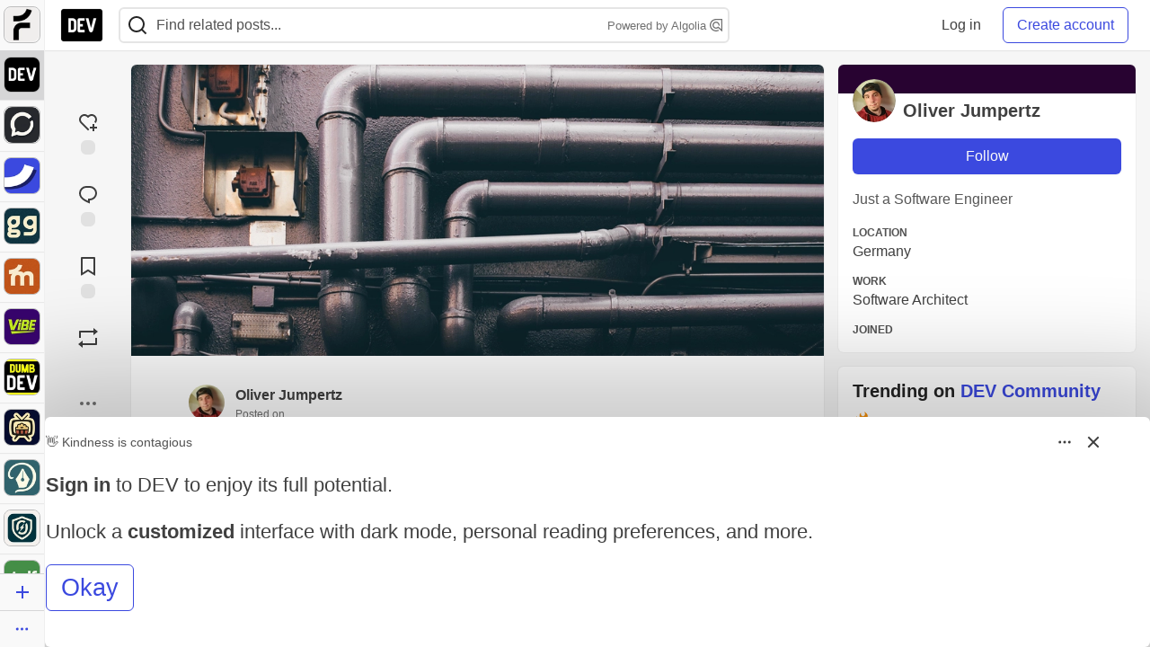

--- FILE ---
content_type: text/html; charset=utf-8
request_url: https://dev.to/oliverjumpertz/setting-up-jenkins-to-handle-github-pull-requests-5bjc
body_size: 40323
content:
<!DOCTYPE html>
<html lang="en">
  <head>
    <meta charset="utf-8">
    <title>Setting up Jenkins to handle GitHub Pull Requests - DEV Community</title>
    
    <link rel="preload" href="/reactions?article_id=357929" as="fetch" crossorigin="same-origin">
    <link rel="canonical" href="https://dev.to/oliverjumpertz/setting-up-jenkins-to-handle-github-pull-requests-5bjc" />
    <meta name="description" content="I recently struggled a lot to get a self-hosted Jenkins instance and GitHub to work together, at work... Tagged with devops.">
    <meta name="keywords" content="devops, software, coding, development, engineering, inclusive, community">

    <meta property="og:type" content="article" />
    <meta property="og:url" content="https://dev.to/oliverjumpertz/setting-up-jenkins-to-handle-github-pull-requests-5bjc" />
    <meta property="og:title" content="Setting up Jenkins to handle GitHub Pull Requests" />
    <meta property="og:description" content="I recently struggled a lot to get a self-hosted Jenkins instance and GitHub to work together, at work..." />
    <meta property="og:site_name" content="DEV Community" />
    <meta name="twitter:site" content="@thepracticaldev">
    <meta name="twitter:creator" content="@oliverjumpertz">
    <meta name="twitter:title" content="Setting up Jenkins to handle GitHub Pull Requests">
    <meta name="twitter:description" content="I recently struggled a lot to get a self-hosted Jenkins instance and GitHub to work together, at work...">
    <meta name="twitter:card" content="summary_large_image">
    <meta name="twitter:widgets:new-embed-design" content="on">
    <meta name="robots" content="max-snippet:-1, max-image-preview:large, max-video-preview:-1">
      <meta property="og:image" content="https://media2.dev.to/dynamic/image/width=1000,height=500,fit=cover,gravity=auto,format=auto/https%3A%2F%2Fdev-to-uploads.s3.amazonaws.com%2Fi%2F9w6t2mivkd5ezykha74y.jpg" />
      <meta name="twitter:image:src" content="https://media2.dev.to/dynamic/image/width=1000,height=500,fit=cover,gravity=auto,format=auto/https%3A%2F%2Fdev-to-uploads.s3.amazonaws.com%2Fi%2F9w6t2mivkd5ezykha74y.jpg">

      <meta name="last-updated" content="2026-01-25 03:37:47 UTC">
      <meta name="user-signed-in" content="false">
      <meta name="head-cached-at" content="1769312267">
      <meta name="environment" content="production">
      <link rel="stylesheet" href="https://assets.dev.to/assets/minimal-044fc0591881caab0b36d4290b5fda0e31f8f3762e63d2e084a7ad8e34ad0f35.css" media="all" id="main-minimal-stylesheet" />
<link rel="stylesheet" href="https://assets.dev.to/assets/views-c7218f14065ddf63ad3cbc57904019aca23aedfdaa05f2154e3a9c05cd3a4fd2.css" media="all" id="main-views-stylesheet" />
<link rel="stylesheet" href="https://assets.dev.to/assets/crayons-98d64176d3c80084bfc156b30d3cb255984cf0534815e2f01dba15c82604ea30.css" media="all" id="main-crayons-stylesheet" />

      <script src="https://assets.dev.to/assets/base-49a8fe4e07d8957dd667d261ec816890c300d63637698ea97a4da989fa01eeef.js" defer="defer"></script>
<script src="https://assets.dev.to/assets/application-7258612fccf5d56314a6e4ad1898b4f818f474c4bb3485e302428d489a769a17.js" defer="defer"></script>
<script src="https://assets.dev.to/assets/baseInitializers-2f0777a6d67046056f9f42665560ce072de3801292674358ddbad6e135c1891d.js" defer="defer"></script>
<script src="https://assets.dev.to/assets/baseTracking-b6bf73e5ee66633e151e7d5b7c6bbccedfa4c59e3615be97b98c4c0f543ddae7.js" defer="defer"></script>
<script src="https://assets.dev.to/assets/followButtons-a29380c2c88136b97b2b5e63e94614ff7458fc72e07cffa7b6153831c28a40d2.js" defer="defer"></script>

        <meta name="search-script" content="https://assets.dev.to/assets/Search-47b78c90427318f3a0e6fb7266d267b81e2bfe6e124e47aafdb9a513670fa8bc.js">
      <meta name="viewport" content="width=device-width, initial-scale=1.0, viewport-fit=cover">
      <link rel="icon" type="image/x-icon" href="https://media2.dev.to/dynamic/image/width=32,height=,fit=scale-down,gravity=auto,format=auto/https%3A%2F%2Fdev-to-uploads.s3.amazonaws.com%2Fuploads%2Farticles%2F8j7kvp660rqzt99zui8e.png" />
      <link rel="apple-touch-icon" href="https://media2.dev.to/dynamic/image/width=180,height=,fit=scale-down,gravity=auto,format=auto/https%3A%2F%2Fdev-to-uploads.s3.amazonaws.com%2Fuploads%2Farticles%2F8j7kvp660rqzt99zui8e.png">
      <link rel="apple-touch-icon" sizes="152x152" href="https://media2.dev.to/dynamic/image/width=152,height=,fit=scale-down,gravity=auto,format=auto/https%3A%2F%2Fdev-to-uploads.s3.amazonaws.com%2Fuploads%2Farticles%2F8j7kvp660rqzt99zui8e.png">
      <link rel="apple-touch-icon" sizes="180x180" href="https://media2.dev.to/dynamic/image/width=180,height=,fit=scale-down,gravity=auto,format=auto/https%3A%2F%2Fdev-to-uploads.s3.amazonaws.com%2Fuploads%2Farticles%2F8j7kvp660rqzt99zui8e.png">
      <link rel="apple-touch-icon" sizes="167x167" href="https://media2.dev.to/dynamic/image/width=167,height=,fit=scale-down,gravity=auto,format=auto/https%3A%2F%2Fdev-to-uploads.s3.amazonaws.com%2Fuploads%2Farticles%2F8j7kvp660rqzt99zui8e.png">
      <link href="https://media2.dev.to/dynamic/image/width=192,height=,fit=scale-down,gravity=auto,format=auto/https%3A%2F%2Fdev-to-uploads.s3.amazonaws.com%2Fuploads%2Farticles%2F8j7kvp660rqzt99zui8e.png" rel="icon" sizes="192x192" />
      <link href="https://media2.dev.to/dynamic/image/width=128,height=,fit=scale-down,gravity=auto,format=auto/https%3A%2F%2Fdev-to-uploads.s3.amazonaws.com%2Fuploads%2Farticles%2F8j7kvp660rqzt99zui8e.png" rel="icon" sizes="128x128" />
      <meta name="apple-mobile-web-app-title" content="dev.to">
      <meta name="application-name" content="dev.to">
      <meta name="theme-color" content="#ffffff" media="(prefers-color-scheme: light)">
      <meta name="theme-color" content="#000000" media="(prefers-color-scheme: dark)">
      <link rel="search" href="https://dev.to/open-search.xml" type="application/opensearchdescription+xml" title="DEV Community" />

      <meta property="forem:name" content="DEV Community" />
      <meta property="forem:logo" content="https://media2.dev.to/dynamic/image/width=512,height=,fit=scale-down,gravity=auto,format=auto/https%3A%2F%2Fdev-to-uploads.s3.amazonaws.com%2Fuploads%2Farticles%2F8j7kvp660rqzt99zui8e.png" />
      <meta property="forem:domain" content="dev.to" />
    
  </head>
      <body
        class="sans-serif-article-body default-header"
        data-user-status="logged-out"
        data-is-root-subforem=""
          data-subforem-id="1"
        data-side-nav-visible="true"
        data-community-name="DEV Community"
        data-subscription-icon="https://assets.dev.to/assets/subscription-icon-805dfa7ac7dd660f07ed8d654877270825b07a92a03841aa99a1093bd00431b2.png"
        data-locale="en"
        data-honeybadger-key="hbp_nqu4Y66HuEKlD6YRGssZuRQnPOjDm50J8Zkr"
        data-deployed-at="2026-01-21T16:42:02Z"
        data-latest-commit-id="6c3513a762c22990c539fc994697216bdde18fac"
        data-ga-tracking="UA-71991109-1"
        data-cookie-banner-user-context="logged_out_only"
        data-cookie-banner-platform-context="off"
        data-algolia-id="PRSOBFP46H"
        data-algolia-search-key="9aa7d31610cba78851c9b1f63776a9dd"
        data-algolia-display="true"
        data-dynamic-url-component="bmar11"
        data-ga4-tracking-id="G-TYEM8Y3JN3">
        
        <script>
          if (navigator.userAgent === 'ForemWebView/1' || window.frameElement) {
            document.body.classList.add("hidden-shell");
          }
        </script>

        <link rel="stylesheet" href="https://assets.dev.to/assets/minimal-044fc0591881caab0b36d4290b5fda0e31f8f3762e63d2e084a7ad8e34ad0f35.css" media="all" id="secondary-minimal-stylesheet" />
<link rel="stylesheet" href="https://assets.dev.to/assets/views-c7218f14065ddf63ad3cbc57904019aca23aedfdaa05f2154e3a9c05cd3a4fd2.css" media="all" id="secondary-views-stylesheet" />
<link rel="stylesheet" href="https://assets.dev.to/assets/crayons-98d64176d3c80084bfc156b30d3cb255984cf0534815e2f01dba15c82604ea30.css" media="all" id="secondary-crayons-stylesheet" />

        <div id="body-styles">
          <style>
            :root {
              --accent-brand-lighter-rgb: 80, 99, 301;
              --accent-brand-rgb: 59, 73, 223;
              --accent-brand-darker-rgb: 47, 58, 178;
            }
          </style>
        </div>
        <div id="audiocontent" data-podcast="">
          
        </div>
            <nav id="main-side-bar" class="crayons-side-nav">
  <div class="crayons-side-nav__scrollable">
    <div id="main-sidebar-dropdown-trigger-35" aria-controls="main-sidebar-dropdown-35" data-sidebar-trigger="true" class="crayons-side-nav__item">
      <a class="crayons-side-nav-link" href="//forem.com" rel="noopener noreferrer" id="root-subforem-link" data-sidebar-subforem-id="35">
        <img src="https://media2.dev.to/dynamic/image/width=65,height=,fit=scale-down,gravity=auto,format=auto/https%3A%2F%2Fdev-to-uploads.s3.amazonaws.com%2Fuploads%2Farticles%2Fwalhydbusoe2o1pzxfwj.png" alt="Forem Logo" style="width: 100%; height: auto;">
      </a>
        <div class="profile-preview-card__content profile-preview-card__content--list crayons-dropdown p-4 pt-0 branded-7" id="root-feed-card">
          <header class="crayons-card__header">
            <h3 class="crayons-subtitle-2">
              Forem Feed
            </h3>
            <div class="fs-xs color-base-70">
              Follow new Subforems to improve your feed
            </div>
          </header>
          <div id="main-side-feed" class="crayons-card crayons-card--secondary crayons-layout__content">
          </div>
        </div>
    </div>
    <div id="main-sidebar-dropdown-trigger-1" aria-controls="main-sidebar-dropdown-1" data-sidebar-trigger="true" class="crayons-side-nav__item">
      <a class="crayons-side-nav-link" href="//dev.to" rel="noopener noreferrer" id="" data-sidebar-subforem-id="1">
        <img src="https://media2.dev.to/dynamic/image/width=65,height=,fit=scale-down,gravity=auto,format=auto/https%3A%2F%2Fdev-to-uploads.s3.amazonaws.com%2Fuploads%2Farticles%2F8j7kvp660rqzt99zui8e.png" alt="DEV Community Logo" style="width: 100%; height: auto;">
      </a>
        <div class="profile-preview-card__content crayons-dropdown p-4 pt-0 branded-7">
          <a href="//dev.to">
            <img src="https://media2.dev.to/dynamic/image/width=440,height=,fit=scale-down,gravity=auto,format=auto/https%3A%2F%2Fdev-to-uploads.s3.amazonaws.com%2Fuploads%2Farticles%2F3otvb2z646ytpt1hl2rv.jpg" class="crayons-side-nav__item-cover crayons-side-nav__item-cover--main" style="aspect-ratio: 10 / 5" alt="DEV Community Main Image">
          </a>
          <h3 class="py-2">
            <a href="//dev.to">DEV Community</a>
          </h3>
          <button name="button" type="button" data-info="{&quot;className&quot;:&quot;Subforem&quot;,&quot;style&quot;:&quot;&quot;,&quot;id&quot;:1,&quot;name&quot;:&quot;DEV Community&quot;}" class="crayons-btn follow-action-button whitespace-nowrap w-100 follow-subforem " aria-label="Follow Subforem: DEV Community" aria-pressed="false">Follow</button>
          <p class="crayons-text py-2 fs-s">
            A space to discuss and keep up software development and manage your software career
          </p>
        </div>
    </div>
    <div id="main-sidebar-dropdown-trigger-60" aria-controls="main-sidebar-dropdown-60" data-sidebar-trigger="true" class="crayons-side-nav__item">
      <a class="crayons-side-nav-link" href="//open.forem.com" rel="noopener noreferrer" id="" data-sidebar-subforem-id="60">
        <img src="https://media2.dev.to/dynamic/image/width=65,height=,fit=scale-down,gravity=auto,format=auto/https%3A%2F%2Fdev-to-uploads.s3.amazonaws.com%2Fuploads%2Farticles%2Fg8k8nlv7yl97085q8agp.png" alt="Open Forem Logo" style="width: 100%; height: auto;">
      </a>
        <div class="profile-preview-card__content crayons-dropdown p-4 pt-0 branded-7">
          <a href="//open.forem.com">
            <img src="https://media2.dev.to/dynamic/image/width=440,height=,fit=scale-down,gravity=auto,format=auto/https%3A%2F%2Fdev-to-uploads.s3.amazonaws.com%2Fuploads%2Farticles%2F9azopgwnjjpkgvtn5nux.png" class="crayons-side-nav__item-cover crayons-side-nav__item-cover--main" style="aspect-ratio: 10 / 5" alt="Open Forem Main Image">
          </a>
          <h3 class="py-2">
            <a href="//open.forem.com">Open Forem</a>
          </h3>
          <button name="button" type="button" data-info="{&quot;className&quot;:&quot;Subforem&quot;,&quot;style&quot;:&quot;&quot;,&quot;id&quot;:60,&quot;name&quot;:&quot;Open Forem&quot;}" class="crayons-btn follow-action-button whitespace-nowrap w-100 follow-subforem " aria-label="Follow Subforem: Open Forem" aria-pressed="false">Follow</button>
          <p class="crayons-text py-2 fs-s">
            A general discussion space for the Forem community. If it doesn&#39;t have a home elsewhere, it belongs here
          </p>
        </div>
    </div>
    <div id="main-sidebar-dropdown-trigger-36" aria-controls="main-sidebar-dropdown-36" data-sidebar-trigger="true" class="crayons-side-nav__item">
      <a class="crayons-side-nav-link" href="//future.forem.com" rel="noopener noreferrer" id="" data-sidebar-subforem-id="36">
        <img src="https://media2.dev.to/dynamic/image/width=65,height=,fit=scale-down,gravity=auto,format=auto/https%3A%2F%2Fdev-to-uploads.s3.amazonaws.com%2Fuploads%2Farticles%2F9xjsbjb3ulcgpx932599.png" alt="Future Logo" style="width: 100%; height: auto;">
      </a>
        <div class="profile-preview-card__content crayons-dropdown p-4 pt-0 branded-7">
          <a href="//future.forem.com">
            <img src="https://media2.dev.to/dynamic/image/width=440,height=,fit=scale-down,gravity=auto,format=auto/https%3A%2F%2Fdev-to-uploads.s3.amazonaws.com%2Fuploads%2Farticles%2Frnip9mvroe4n1spfm43q.png" class="crayons-side-nav__item-cover crayons-side-nav__item-cover--main" style="aspect-ratio: 10 / 5" alt="Future Main Image">
          </a>
          <h3 class="py-2">
            <a href="//future.forem.com">Future</a>
          </h3>
          <button name="button" type="button" data-info="{&quot;className&quot;:&quot;Subforem&quot;,&quot;style&quot;:&quot;&quot;,&quot;id&quot;:36,&quot;name&quot;:&quot;Future&quot;}" class="crayons-btn follow-action-button whitespace-nowrap w-100 follow-subforem " aria-label="Follow Subforem: Future" aria-pressed="false">Follow</button>
          <p class="crayons-text py-2 fs-s">
            News and discussion of science and technology such as AI, VR, cryptocurrency, quantum computing, and more.
          </p>
        </div>
    </div>
    <div id="main-sidebar-dropdown-trigger-43" aria-controls="main-sidebar-dropdown-43" data-sidebar-trigger="true" class="crayons-side-nav__item">
      <a class="crayons-side-nav-link" href="//gg.forem.com" rel="noopener noreferrer" id="" data-sidebar-subforem-id="43">
        <img src="https://media2.dev.to/dynamic/image/width=65,height=,fit=scale-down,gravity=auto,format=auto/https%3A%2F%2Fdev-to-uploads.s3.amazonaws.com%2Fuploads%2Farticles%2Fd89n749pwv3d05i93pfd.png" alt="Gamers Forem Logo" style="width: 100%; height: auto;">
      </a>
        <div class="profile-preview-card__content crayons-dropdown p-4 pt-0 branded-7">
          <a href="//gg.forem.com">
            <img src="https://media2.dev.to/dynamic/image/width=440,height=,fit=scale-down,gravity=auto,format=auto/https%3A%2F%2Fdev-to-uploads.s3.amazonaws.com%2Fuploads%2Farticles%2Fgg6i5z7ureeu96cayz19.png" class="crayons-side-nav__item-cover crayons-side-nav__item-cover--main" style="aspect-ratio: 10 / 5" alt="Gamers Forem Main Image">
          </a>
          <h3 class="py-2">
            <a href="//gg.forem.com">Gamers Forem</a>
          </h3>
          <button name="button" type="button" data-info="{&quot;className&quot;:&quot;Subforem&quot;,&quot;style&quot;:&quot;&quot;,&quot;id&quot;:43,&quot;name&quot;:&quot;Gamers Forem&quot;}" class="crayons-btn follow-action-button whitespace-nowrap w-100 follow-subforem " aria-label="Follow Subforem: Gamers Forem" aria-pressed="false">Follow</button>
          <p class="crayons-text py-2 fs-s">
            An inclusive community for gaming enthusiasts
          </p>
        </div>
    </div>
    <div id="main-sidebar-dropdown-trigger-42" aria-controls="main-sidebar-dropdown-42" data-sidebar-trigger="true" class="crayons-side-nav__item">
      <a class="crayons-side-nav-link" href="//music.forem.com" rel="noopener noreferrer" id="" data-sidebar-subforem-id="42">
        <img src="https://media2.dev.to/dynamic/image/width=65,height=,fit=scale-down,gravity=auto,format=auto/https%3A%2F%2Fdev-to-uploads.s3.amazonaws.com%2Fuploads%2Farticles%2Feyc812o5ed0he648y218.png" alt="Music Forem Logo" style="width: 100%; height: auto;">
      </a>
        <div class="profile-preview-card__content crayons-dropdown p-4 pt-0 branded-7">
          <a href="//music.forem.com">
            <img src="https://media2.dev.to/dynamic/image/width=440,height=,fit=scale-down,gravity=auto,format=auto/https%3A%2F%2Fdev-to-uploads.s3.amazonaws.com%2Fuploads%2Farticles%2Fqji7l84bi520qypekh4t.png" class="crayons-side-nav__item-cover crayons-side-nav__item-cover--main" style="aspect-ratio: 10 / 5" alt="Music Forem Main Image">
          </a>
          <h3 class="py-2">
            <a href="//music.forem.com">Music Forem</a>
          </h3>
          <button name="button" type="button" data-info="{&quot;className&quot;:&quot;Subforem&quot;,&quot;style&quot;:&quot;&quot;,&quot;id&quot;:42,&quot;name&quot;:&quot;Music Forem&quot;}" class="crayons-btn follow-action-button whitespace-nowrap w-100 follow-subforem " aria-label="Follow Subforem: Music Forem" aria-pressed="false">Follow</button>
          <p class="crayons-text py-2 fs-s">
            From composing and gigging to gear, hot music takes, and everything in between.
          </p>
        </div>
    </div>
    <div id="main-sidebar-dropdown-trigger-44" aria-controls="main-sidebar-dropdown-44" data-sidebar-trigger="true" class="crayons-side-nav__item">
      <a class="crayons-side-nav-link" href="//vibe.forem.com" rel="noopener noreferrer" id="" data-sidebar-subforem-id="44">
        <img src="https://media2.dev.to/dynamic/image/width=65,height=,fit=scale-down,gravity=auto,format=auto/https%3A%2F%2Fdev-to-uploads.s3.amazonaws.com%2Fuploads%2Farticles%2Fzhktp1xvmpf29y860wd3.png" alt="Vibe Coding Forem Logo" style="width: 100%; height: auto;">
      </a>
        <div class="profile-preview-card__content crayons-dropdown p-4 pt-0 branded-7">
          <a href="//vibe.forem.com">
            <img src="https://media2.dev.to/dynamic/image/width=440,height=,fit=scale-down,gravity=auto,format=auto/https%3A%2F%2Fdev-to-uploads.s3.amazonaws.com%2Fuploads%2Farticles%2Fetixkjcs50ddkp6wlv4p.png" class="crayons-side-nav__item-cover crayons-side-nav__item-cover--main" style="aspect-ratio: 10 / 5" alt="Vibe Coding Forem Main Image">
          </a>
          <h3 class="py-2">
            <a href="//vibe.forem.com">Vibe Coding Forem</a>
          </h3>
          <button name="button" type="button" data-info="{&quot;className&quot;:&quot;Subforem&quot;,&quot;style&quot;:&quot;&quot;,&quot;id&quot;:44,&quot;name&quot;:&quot;Vibe Coding Forem&quot;}" class="crayons-btn follow-action-button whitespace-nowrap w-100 follow-subforem " aria-label="Follow Subforem: Vibe Coding Forem" aria-pressed="false">Follow</button>
          <p class="crayons-text py-2 fs-s">
            Discussing AI software development, and showing off what we&#39;re building.
          </p>
        </div>
    </div>
    <div id="main-sidebar-dropdown-trigger-41" aria-controls="main-sidebar-dropdown-41" data-sidebar-trigger="true" class="crayons-side-nav__item">
      <a class="crayons-side-nav-link" href="//dumb.dev.to" rel="noopener noreferrer" id="" data-sidebar-subforem-id="41">
        <img src="https://media2.dev.to/dynamic/image/width=65,height=,fit=scale-down,gravity=auto,format=auto/https%3A%2F%2Fdev-to-uploads.s3.amazonaws.com%2Fuploads%2Farticles%2Finbbclsxtvxdfo0p2n66.png" alt="DUMB DEV Community Logo" style="width: 100%; height: auto;">
      </a>
        <div class="profile-preview-card__content crayons-dropdown p-4 pt-0 branded-7">
          <a href="//dumb.dev.to">
            <img src="https://media2.dev.to/dynamic/image/width=440,height=,fit=scale-down,gravity=auto,format=auto/https%3A%2F%2Fdev-to-uploads.s3.amazonaws.com%2Fuploads%2Farticles%2Fvb6sq9t5ehunzj4r4695.png" class="crayons-side-nav__item-cover crayons-side-nav__item-cover--main" style="aspect-ratio: 10 / 5" alt="DUMB DEV Community Main Image">
          </a>
          <h3 class="py-2">
            <a href="//dumb.dev.to">DUMB DEV Community</a>
          </h3>
          <button name="button" type="button" data-info="{&quot;className&quot;:&quot;Subforem&quot;,&quot;style&quot;:&quot;&quot;,&quot;id&quot;:41,&quot;name&quot;:&quot;DUMB DEV Community&quot;}" class="crayons-btn follow-action-button whitespace-nowrap w-100 follow-subforem " aria-label="Follow Subforem: DUMB DEV Community" aria-pressed="false">Follow</button>
          <p class="crayons-text py-2 fs-s">
            Memes and software development shitposting
          </p>
        </div>
    </div>
    <div id="main-sidebar-dropdown-trigger-46" aria-controls="main-sidebar-dropdown-46" data-sidebar-trigger="true" class="crayons-side-nav__item">
      <a class="crayons-side-nav-link" href="//popcorn.forem.com" rel="noopener noreferrer" id="" data-sidebar-subforem-id="46">
        <img src="https://media2.dev.to/dynamic/image/width=65,height=,fit=scale-down,gravity=auto,format=auto/https%3A%2F%2Fdev-to-uploads.s3.amazonaws.com%2Fuploads%2Farticles%2Fmkwem77uxpvir9vy9eeu.png" alt="Popcorn Movies and TV Logo" style="width: 100%; height: auto;">
      </a>
        <div class="profile-preview-card__content crayons-dropdown p-4 pt-0 branded-7">
          <a href="//popcorn.forem.com">
            <img src="https://media2.dev.to/dynamic/image/width=440,height=,fit=scale-down,gravity=auto,format=auto/https%3A%2F%2Fdev-to-uploads.s3.amazonaws.com%2Fuploads%2Farticles%2Fi8rwbqi6l4wln8kbx606.png" class="crayons-side-nav__item-cover crayons-side-nav__item-cover--main" style="aspect-ratio: 10 / 5" alt="Popcorn Movies and TV Main Image">
          </a>
          <h3 class="py-2">
            <a href="//popcorn.forem.com">Popcorn Movies and TV</a>
          </h3>
          <button name="button" type="button" data-info="{&quot;className&quot;:&quot;Subforem&quot;,&quot;style&quot;:&quot;&quot;,&quot;id&quot;:46,&quot;name&quot;:&quot;Popcorn Movies and TV&quot;}" class="crayons-btn follow-action-button whitespace-nowrap w-100 follow-subforem " aria-label="Follow Subforem: Popcorn Movies and TV" aria-pressed="false">Follow</button>
          <p class="crayons-text py-2 fs-s">
            Movie and TV enthusiasm, criticism and everything in-between.
          </p>
        </div>
    </div>
    <div id="main-sidebar-dropdown-trigger-48" aria-controls="main-sidebar-dropdown-48" data-sidebar-trigger="true" class="crayons-side-nav__item">
      <a class="crayons-side-nav-link" href="//design.forem.com" rel="noopener noreferrer" id="" data-sidebar-subforem-id="48">
        <img src="https://media2.dev.to/dynamic/image/width=65,height=,fit=scale-down,gravity=auto,format=auto/https%3A%2F%2Fdev-to-uploads.s3.amazonaws.com%2Fuploads%2Farticles%2Ff83jl8yxfp6c5srbo02f.png" alt="Design Community Logo" style="width: 100%; height: auto;">
      </a>
        <div class="profile-preview-card__content crayons-dropdown p-4 pt-0 branded-7">
          <a href="//design.forem.com">
            <img src="https://media2.dev.to/dynamic/image/width=440,height=,fit=scale-down,gravity=auto,format=auto/https%3A%2F%2Fdev-to-uploads.s3.amazonaws.com%2Fuploads%2Farticles%2Fujjn1ap9mpq8bwzn76em.png" class="crayons-side-nav__item-cover crayons-side-nav__item-cover--main" style="aspect-ratio: 10 / 5" alt="Design Community Main Image">
          </a>
          <h3 class="py-2">
            <a href="//design.forem.com">Design Community</a>
          </h3>
          <button name="button" type="button" data-info="{&quot;className&quot;:&quot;Subforem&quot;,&quot;style&quot;:&quot;&quot;,&quot;id&quot;:48,&quot;name&quot;:&quot;Design Community&quot;}" class="crayons-btn follow-action-button whitespace-nowrap w-100 follow-subforem " aria-label="Follow Subforem: Design Community" aria-pressed="false">Follow</button>
          <p class="crayons-text py-2 fs-s">
            Web design, graphic design and everything in-between
          </p>
        </div>
    </div>
    <div id="main-sidebar-dropdown-trigger-59" aria-controls="main-sidebar-dropdown-59" data-sidebar-trigger="true" class="crayons-side-nav__item">
      <a class="crayons-side-nav-link" href="//zeroday.forem.com" rel="noopener noreferrer" id="" data-sidebar-subforem-id="59">
        <img src="https://media2.dev.to/dynamic/image/width=65,height=,fit=scale-down,gravity=auto,format=auto/https%3A%2F%2Fdev-to-uploads.s3.amazonaws.com%2Fuploads%2Farticles%2Fdmn0m1ocwggrdvsma2cm.png" alt="Security Forem Logo" style="width: 100%; height: auto;">
      </a>
        <div class="profile-preview-card__content crayons-dropdown p-4 pt-0 branded-7">
          <a href="//zeroday.forem.com">
            <img src="https://media2.dev.to/dynamic/image/width=440,height=,fit=scale-down,gravity=auto,format=auto/https%3A%2F%2Fdev-to-uploads.s3.amazonaws.com%2Fuploads%2Farticles%2Fhlhtmj657f6j9nh8mxwm.png" class="crayons-side-nav__item-cover crayons-side-nav__item-cover--main" style="aspect-ratio: 10 / 5" alt="Security Forem Main Image">
          </a>
          <h3 class="py-2">
            <a href="//zeroday.forem.com">Security Forem</a>
          </h3>
          <button name="button" type="button" data-info="{&quot;className&quot;:&quot;Subforem&quot;,&quot;style&quot;:&quot;&quot;,&quot;id&quot;:59,&quot;name&quot;:&quot;Security Forem&quot;}" class="crayons-btn follow-action-button whitespace-nowrap w-100 follow-subforem " aria-label="Follow Subforem: Security Forem" aria-pressed="false">Follow</button>
          <p class="crayons-text py-2 fs-s">
            Your central hub for all things security. From ethical hacking and CTFs to GRC and career development, for beginners and pros alike
          </p>
        </div>
    </div>
    <div id="main-sidebar-dropdown-trigger-47" aria-controls="main-sidebar-dropdown-47" data-sidebar-trigger="true" class="crayons-side-nav__item">
      <a class="crayons-side-nav-link" href="//golf.forem.com" rel="noopener noreferrer" id="" data-sidebar-subforem-id="47">
        <img src="https://media2.dev.to/dynamic/image/width=65,height=,fit=scale-down,gravity=auto,format=auto/https%3A%2F%2Fdev-to-uploads.s3.amazonaws.com%2Fuploads%2Farticles%2Fnijx8yj8r5psetuqsw5z.png" alt="Golf Forem Logo" style="width: 100%; height: auto;">
      </a>
        <div class="profile-preview-card__content crayons-dropdown p-4 pt-0 branded-7">
          <a href="//golf.forem.com">
            <img src="https://media2.dev.to/dynamic/image/width=440,height=,fit=scale-down,gravity=auto,format=auto/https%3A%2F%2Fdev-to-uploads.s3.amazonaws.com%2Fuploads%2Farticles%2Fp2khtue7prp0t5p0pouh.png" class="crayons-side-nav__item-cover crayons-side-nav__item-cover--main" style="aspect-ratio: 10 / 5" alt="Golf Forem Main Image">
          </a>
          <h3 class="py-2">
            <a href="//golf.forem.com">Golf Forem</a>
          </h3>
          <button name="button" type="button" data-info="{&quot;className&quot;:&quot;Subforem&quot;,&quot;style&quot;:&quot;&quot;,&quot;id&quot;:47,&quot;name&quot;:&quot;Golf Forem&quot;}" class="crayons-btn follow-action-button whitespace-nowrap w-100 follow-subforem " aria-label="Follow Subforem: Golf Forem" aria-pressed="false">Follow</button>
          <p class="crayons-text py-2 fs-s">
            A community of golfers and golfing enthusiasts
          </p>
        </div>
    </div>
    <div id="main-sidebar-dropdown-trigger-55" aria-controls="main-sidebar-dropdown-55" data-sidebar-trigger="true" class="crayons-side-nav__item">
      <a class="crayons-side-nav-link" href="//crypto.forem.com" rel="noopener noreferrer" id="" data-sidebar-subforem-id="55">
        <img src="https://media2.dev.to/dynamic/image/width=65,height=,fit=scale-down,gravity=auto,format=auto/https%3A%2F%2Fdev-to-uploads.s3.amazonaws.com%2Fuploads%2Farticles%2Fzbfoyqjor9xqe5xtqani.png" alt="Crypto Forem Logo" style="width: 100%; height: auto;">
      </a>
        <div class="profile-preview-card__content crayons-dropdown p-4 pt-0 branded-7">
          <a href="//crypto.forem.com">
            <img src="https://media2.dev.to/dynamic/image/width=440,height=,fit=scale-down,gravity=auto,format=auto/https%3A%2F%2Fdev-to-uploads.s3.amazonaws.com%2Fuploads%2Farticles%2Fg0rowhjp8x0bqzdsmq0w.png" class="crayons-side-nav__item-cover crayons-side-nav__item-cover--main" style="aspect-ratio: 10 / 5" alt="Crypto Forem Main Image">
          </a>
          <h3 class="py-2">
            <a href="//crypto.forem.com">Crypto Forem</a>
          </h3>
          <button name="button" type="button" data-info="{&quot;className&quot;:&quot;Subforem&quot;,&quot;style&quot;:&quot;&quot;,&quot;id&quot;:55,&quot;name&quot;:&quot;Crypto Forem&quot;}" class="crayons-btn follow-action-button whitespace-nowrap w-100 follow-subforem " aria-label="Follow Subforem: Crypto Forem" aria-pressed="false">Follow</button>
          <p class="crayons-text py-2 fs-s">
            A collaborative community for all things Crypto—from Bitcoin to protocol development and DeFi to NFTs and market analysis.
          </p>
        </div>
    </div>
    <div id="main-sidebar-dropdown-trigger-61" aria-controls="main-sidebar-dropdown-61" data-sidebar-trigger="true" class="crayons-side-nav__item">
      <a class="crayons-side-nav-link" href="//parenting.forem.com" rel="noopener noreferrer" id="" data-sidebar-subforem-id="61">
        <img src="https://media2.dev.to/dynamic/image/width=65,height=,fit=scale-down,gravity=auto,format=auto/https%3A%2F%2Fdev-to-uploads.s3.amazonaws.com%2Fuploads%2Fsubforem_images%2Fmain_logo_5A1ZlPe69YTXNRsAxCXK.png" alt="Parenting Logo" style="width: 100%; height: auto;">
      </a>
        <div class="profile-preview-card__content crayons-dropdown p-4 pt-0 branded-7">
          <a href="//parenting.forem.com">
            <img src="https://media2.dev.to/dynamic/image/width=440,height=,fit=scale-down,gravity=auto,format=auto/https%3A%2F%2Fdev-to-uploads.s3.amazonaws.com%2Fuploads%2Fsubforem_images%2Fsocial_card_rFghJWhbtJWReC430aDM.png" class="crayons-side-nav__item-cover crayons-side-nav__item-cover--main" style="aspect-ratio: 10 / 5" alt="Parenting Main Image">
          </a>
          <h3 class="py-2">
            <a href="//parenting.forem.com">Parenting</a>
          </h3>
          <button name="button" type="button" data-info="{&quot;className&quot;:&quot;Subforem&quot;,&quot;style&quot;:&quot;&quot;,&quot;id&quot;:61,&quot;name&quot;:&quot;Parenting&quot;}" class="crayons-btn follow-action-button whitespace-nowrap w-100 follow-subforem " aria-label="Follow Subforem: Parenting" aria-pressed="false">Follow</button>
          <p class="crayons-text py-2 fs-s">
            A place for parents to the share the joys, challenges, and wisdom that come from raising kids. We&#39;re here for them and for each other.
          </p>
        </div>
    </div>
    <div id="main-sidebar-dropdown-trigger-39" aria-controls="main-sidebar-dropdown-39" data-sidebar-trigger="true" class="crayons-side-nav__item">
      <a class="crayons-side-nav-link" href="//core.forem.com" rel="noopener noreferrer" id="" data-sidebar-subforem-id="39">
        <img src="https://media2.dev.to/dynamic/image/width=65,height=,fit=scale-down,gravity=auto,format=auto/https%3A%2F%2Fdev-to-uploads.s3.amazonaws.com%2Fuploads%2Farticles%2Fupzbzgpb13b3e0dfxf51.png" alt="Forem Core Logo" style="width: 100%; height: auto;">
      </a>
        <div class="profile-preview-card__content crayons-dropdown p-4 pt-0 branded-7">
          <a href="//core.forem.com">
            <img src="https://media2.dev.to/dynamic/image/width=440,height=,fit=scale-down,gravity=auto,format=auto/https%3A%2F%2Fdev-to-uploads.s3.amazonaws.com%2Fuploads%2Farticles%2F7qi7bzwq9yok35no2owa.png" class="crayons-side-nav__item-cover crayons-side-nav__item-cover--main" style="aspect-ratio: 10 / 5" alt="Forem Core Main Image">
          </a>
          <h3 class="py-2">
            <a href="//core.forem.com">Forem Core</a>
          </h3>
          <button name="button" type="button" data-info="{&quot;className&quot;:&quot;Subforem&quot;,&quot;style&quot;:&quot;&quot;,&quot;id&quot;:39,&quot;name&quot;:&quot;Forem Core&quot;}" class="crayons-btn follow-action-button whitespace-nowrap w-100 follow-subforem " aria-label="Follow Subforem: Forem Core" aria-pressed="false">Follow</button>
          <p class="crayons-text py-2 fs-s">
            Discussing the core forem open source software project — features, bugs, performance, self-hosting.
          </p>
        </div>
    </div>
    <div id="main-sidebar-dropdown-trigger-51" aria-controls="main-sidebar-dropdown-51" data-sidebar-trigger="true" class="crayons-side-nav__item">
      <a class="crayons-side-nav-link" href="//maker.forem.com" rel="noopener noreferrer" id="" data-sidebar-subforem-id="51">
        <img src="https://media2.dev.to/dynamic/image/width=65,height=,fit=scale-down,gravity=auto,format=auto/https%3A%2F%2Fdev-to-uploads.s3.amazonaws.com%2Fuploads%2Farticles%2F7mwsgj74kx4dn0fliwh7.png" alt="Maker Forem Logo" style="width: 100%; height: auto;">
      </a>
        <div class="profile-preview-card__content crayons-dropdown p-4 pt-0 branded-7">
          <a href="//maker.forem.com">
            <img src="https://media2.dev.to/dynamic/image/width=440,height=,fit=scale-down,gravity=auto,format=auto/https%3A%2F%2Fdev-to-uploads.s3.amazonaws.com%2Fuploads%2Farticles%2F01bkopv3unqemfs036vr.png" class="crayons-side-nav__item-cover crayons-side-nav__item-cover--main" style="aspect-ratio: 10 / 5" alt="Maker Forem Main Image">
          </a>
          <h3 class="py-2">
            <a href="//maker.forem.com">Maker Forem</a>
          </h3>
          <button name="button" type="button" data-info="{&quot;className&quot;:&quot;Subforem&quot;,&quot;style&quot;:&quot;&quot;,&quot;id&quot;:51,&quot;name&quot;:&quot;Maker Forem&quot;}" class="crayons-btn follow-action-button whitespace-nowrap w-100 follow-subforem " aria-label="Follow Subforem: Maker Forem" aria-pressed="false">Follow</button>
          <p class="crayons-text py-2 fs-s">
            A community for makers, hobbyists, and professionals to discuss Arduino, Raspberry Pi, 3D printing, and much more.
          </p>
        </div>
    </div>
    <div id="main-sidebar-dropdown-trigger-63" aria-controls="main-sidebar-dropdown-63" data-sidebar-trigger="true" class="crayons-side-nav__item">
      <a class="crayons-side-nav-link" href="//hmpljs.forem.com" rel="noopener noreferrer" id="" data-sidebar-subforem-id="63">
        <img src="https://media2.dev.to/dynamic/image/width=65,height=,fit=scale-down,gravity=auto,format=auto/https%3A%2F%2Fdev-to-uploads.s3.amazonaws.com%2Fuploads%2Farticles%2F3yl1tok1l7116unun3e9.png" alt="HMPL.js Forem Logo" style="width: 100%; height: auto;">
      </a>
        <div class="profile-preview-card__content crayons-dropdown p-4 pt-0 branded-7">
          <a href="//hmpljs.forem.com">
            <img src="https://media2.dev.to/dynamic/image/width=440,height=,fit=scale-down,gravity=auto,format=auto/https%3A%2F%2Fdev-to-uploads.s3.amazonaws.com%2Fuploads%2Farticles%2F5ccjfqjnhjn866cfyngt.png" class="crayons-side-nav__item-cover crayons-side-nav__item-cover--main" style="aspect-ratio: 10 / 5" alt="HMPL.js Forem Main Image">
          </a>
          <h3 class="py-2">
            <a href="//hmpljs.forem.com">HMPL.js Forem</a>
          </h3>
          <button name="button" type="button" data-info="{&quot;className&quot;:&quot;Subforem&quot;,&quot;style&quot;:&quot;&quot;,&quot;id&quot;:63,&quot;name&quot;:&quot;HMPL.js Forem&quot;}" class="crayons-btn follow-action-button whitespace-nowrap w-100 follow-subforem " aria-label="Follow Subforem: HMPL.js Forem" aria-pressed="false">Follow</button>
          <p class="crayons-text py-2 fs-s">
            For developers using HMPL.js to build fast, lightweight web apps. A space to share projects, ask questions, and discuss server-driven templating
          </p>
        </div>
    </div>
  </div>
  <a class="crayons-side-nav__item crayons-side-nav__item--add subforems-menu-tooltip" href="/subforems/new" data-tooltip="New subforem">
    <svg xmlns="http://www.w3.org/2000/svg" fill="none" height="24" width="24" role="img" aria-labelledby="afs9sdo62cu1nk72nw8uj1y4a8mw9zhu" class="crayons-icon "><title id="afs9sdo62cu1nk72nw8uj1y4a8mw9zhu">Dropdown menu</title>
    <path d="M11 11V5h2v6h6v2h-6v6h-2v-6H5v-2z" fill="#08090a"></path>
</svg>

  </a>
  <a class="crayons-side-nav__item crayons-side-nav__item--menu subforems-menu-tooltip" href="/subforems" data-tooltip="View all Subforems">
    <svg xmlns="http://www.w3.org/2000/svg" width="24" height="24" viewBox="0 0 24 24" role="img" aria-labelledby="ahe20ponev3uq91ui2l1w0gbvh78elez" class="crayons-icon "><title id="ahe20ponev3uq91ui2l1w0gbvh78elez">Dropdown menu</title>
    <path fill-rule="evenodd" clip-rule="evenodd" d="M8.25 12a1.5 1.5 0 11-3 0 1.5 1.5 0 013 0zm5.25 0a1.5 1.5 0 11-3 0 1.5 1.5 0 013 0zm3.75 1.5a1.5 1.5 0 100-3 1.5 1.5 0 000 3z"></path>
</svg>

  </a>
</nav>

<script>
  (function () {
    // Utility: base64 unicode decode (for cookie payload)
    function base64DecodeUnicode(str) {
      try {
        return decodeURIComponent(
          atob(str)
            .split("")
            .map((c) => {
              return "%" + ("00" + c.charCodeAt(0).toString(16)).slice(-2);
            })
            .join(""),
        );
      } catch (e) {
        console.error("base64DecodeUnicode failed:", e);
        return null;
      }
    }

    function getCookie(name) {
      const match = document.cookie.match(
        new RegExp("(^|; )" + name.replace(/([.*+?^${}()|[\]\\])/g, "\\$1") + "=([^;]*)"),
      );
      return match ? decodeURIComponent(match[2]) : null;
    }

    function getUserFromCookie() {
      const raw = getCookie("current_user");
      if (!raw) return null;
      const decoded = base64DecodeUnicode(raw);
      if (!decoded) return null;
      try {
        return JSON.parse(decoded);
      } catch (e) {
        console.error("Parsing user from cookie failed:", e);
        return null;
      }
    }

    // --- user acquisition: prefer cookie, fallback to localStorage ---
    const storedCurrentUser = (() => {
      const fromCookie = getUserFromCookie();
      if (fromCookie) return fromCookie;
      const stored = localStorage?.getItem("current_user");
      if (!stored) return null;
      try {
        return JSON.parse(stored);
      } catch (e) {
        console.error("Parsing user from localStorage failed:", e);
        return null;
      }
    })();

    // apply authorization/display logic and reorder if present
    if (storedCurrentUser) {

      if (storedCurrentUser?.ordered_subforem_ids?.length > 0) {
        const subforemIds = storedCurrentUser.ordered_subforem_ids;
        const sidebar = document.getElementById("main-side-bar");
        const rootLink = document.getElementById("root-subforem-link");
        const rootSubforemId = rootLink?.getAttribute("data-sidebar-subforem-id");

        const subforemElements = sidebar.querySelectorAll("[data-sidebar-subforem-id]");
        const subforemMap = {};

        subforemElements.forEach((el) => {
          const id = el.getAttribute("data-sidebar-subforem-id");
          if (id !== rootSubforemId) {
            subforemMap[id] = el.closest(".crayons-side-nav__item");
          }
        });

        // remove non-root existing items
        Object.values(subforemMap).forEach((item) => {
          if (item && item.parentNode) {
            item.remove();
          }
        });

        // append in user's order (excluding root)
        const scrollableContainer = sidebar.querySelector(".crayons-side-nav__scrollable");
        subforemIds.forEach((id) => {
          if (id !== rootSubforemId && subforemMap[id]) {
            scrollableContainer.appendChild(subforemMap[id]);
          }
        });

        // append leftovers not in the user's list
        Object.keys(subforemMap).forEach((id) => {
          const parsedId = parseInt(id, 10);
          if (!subforemIds.includes(parsedId) && subforemMap[id]) {
            scrollableContainer.appendChild(subforemMap[id]);
          }
        });

        // ensure menu is last
        const menu = sidebar.querySelector(".crayons-side-nav__item--menu");
        if (menu) {
          sidebar.appendChild(menu);
        }
      }
    }

    // active subforem highlight based on current context
    const currentSubforemId = document.body.getAttribute("data-subforem-id");
    if (currentSubforemId) {
      const matching = document.querySelector(
        `[data-sidebar-subforem-id="${currentSubforemId}"]`,
      );
      if (matching) {
        matching.classList.add("active");
      }
    }
  })();
</script>

<script>
  document.addEventListener("DOMContentLoaded", () => {
    const sidebar = document.getElementById("main-side-bar");
    if (!sidebar) return;

    const items = sidebar.querySelectorAll(".crayons-side-nav__item");
    let hoverTimeout;
    let hasMoved = false;
    let lastMouseX = 0;
    let lastMouseY = 0;

    document.addEventListener("mousemove", (e) => {
      lastMouseX = e.clientX;
      lastMouseY = e.clientY;
      hasMoved = true;
    });

    items.forEach((item) => {
      item.addEventListener("mouseleave", function () {
        this.dataset.hasLeftOnce = "true";
        if (this.classList.contains("hovered")) {
          this.classList.remove("hovered");
          this.classList.add("not-hovered");
        }
      });

      item.addEventListener("mouseenter", function (e) {
        if (!hasMoved && !this.dataset.hasLeftOnce) {
          return;
        }

        const targetItem = this;
        const currentActive = sidebar.querySelector(
          ".crayons-side-nav__item.hovered",
        );

        const switchActiveState = () => {
          if (currentActive && currentActive !== targetItem) {
            currentActive.classList.remove("hovered");
            currentActive.classList.add("not-hovered");
            
            // Reset styles on the previous active item's pop-out card
            const previousPreviewCard = currentActive.querySelector(".profile-preview-card__content");
            if (previousPreviewCard) {
              previousPreviewCard.style.position = '';
              previousPreviewCard.style.left = '';
              previousPreviewCard.style.top = '';
              previousPreviewCard.style.bottom = '';
              previousPreviewCard.style.width = '';
              previousPreviewCard.style.zIndex = '';
            }
          }
          targetItem.classList.remove("not-hovered");
          targetItem.classList.add("hovered");
          let feedEl = document.getElementById('root-feed-card');
          if (feedEl) {
            feedEl.scrollTop = 0;
          }

          // --- NEW LOGIC START ---
          const previewCard = targetItem.querySelector(
            ".profile-preview-card__content",
          );
          if (previewCard) {
            const rect = targetItem.getBoundingClientRect();
            
            // Position the card relative to the viewport
            previewCard.style.position = 'fixed';
            previewCard.style.left = '48px';
            previewCard.style.width = '290px';
            previewCard.style.zIndex = '3000';
            
            if (window.innerHeight - rect.bottom < 280) {
              previewCard.classList.add("profile-preview-card__upsidedown");
              previewCard.style.top = 'auto';
              previewCard.style.bottom = `${window.innerHeight - rect.bottom - 30}px`;
            } else {
              previewCard.classList.remove("profile-preview-card__upsidedown");
              previewCard.style.top = `${rect.top - 30}px`;
              previewCard.style.bottom = 'auto';
            }
          }
          // --- NEW LOGIC END ---
        };

        clearTimeout(hoverTimeout);

        let delay = 20;
        const deltaX = e.clientX - lastMouseX;
        const deltaY = e.clientY - lastMouseY;

        if (deltaX > 10 && deltaX >= Math.abs(deltaY)) {
          delay = 250;
        }

        if (currentActive && currentActive !== targetItem) {
          hoverTimeout = setTimeout(switchActiveState, delay);
        } else {
          switchActiveState();
        }
      });
    });

    sidebar.addEventListener("mouseleave", () => {
      clearTimeout(hoverTimeout);
      const activeItem = sidebar.querySelector(
        ".crayons-side-nav__item.hovered",
      );
      if (activeItem) {
        activeItem.classList.remove("hovered");
        activeItem.classList.add("not-hovered");
        
        // Reset any inline styles on the pop-out card
        const previewCard = activeItem.querySelector(".profile-preview-card__content");
        if (previewCard) {
          previewCard.style.position = '';
          previewCard.style.left = '';
          previewCard.style.top = '';
          previewCard.style.bottom = '';
          previewCard.style.width = '';
          previewCard.style.zIndex = '';
        }
      }
    });
  });
</script>

<script src="https://assets.dev.to/assets/mainSidebar-10996dbfced598bf8143689e86ee995945103270acd272ccf8bab9d50c74074b.js" defer="defer"></script>

        <div class="navigation-progress" id="navigation-progress"></div>

<header id="topbar" class="crayons-header topbar print-hidden">
  <span id="route-change-target" tabindex="-1"></span>
  <a href="#main-content" class="skip-content-link">Skip to content</a>
  <div class="crayons-header__container">
    <span class="inline-block m:hidden ">
      <button class="c-btn c-btn--icon-alone js-hamburger-trigger mx-2">
        <svg xmlns="http://www.w3.org/2000/svg" width="24" height="24" viewBox="0 0 24 24" role="img" aria-labelledby="a2ogfnx4gok78lu2ihzbymy43l6nyuqw" class="crayons-icon"><title id="a2ogfnx4gok78lu2ihzbymy43l6nyuqw">Navigation menu</title>
    <path d="M3 4h18v2H3V4zm0 7h18v2H3v-2zm0 7h18v2H3v-2z"></path>
</svg>

      </button>
    </span>
    <a href="/" class="site-logo" aria-label="DEV Community Home" >
    <img class="site-logo__img"
         src="https://media2.dev.to/dynamic/image/quality=100/https://dev-to-uploads.s3.amazonaws.com/uploads/logos/resized_logo_UQww2soKuUsjaOGNB38o.png"
         style="aspect-ratio: 10 / 8"
         alt="DEV Community">
</a>


    <div class="crayons-header--search js-search-form" id="header-search">
      <form accept-charset="UTF-8" method="get" action="/search" role="search">
        <div class="crayons-fields crayons-fields--horizontal">
          <div class="crayons-field flex-1 relative">
            <input id="search-input" class="crayons-header--search-input crayons-textfield js-search-input" type="text" id="nav-search" name="q" placeholder="Find related posts..." autocomplete="off" />
            <button type="submit" aria-label="Search" class="c-btn c-btn--icon-alone absolute inset-px right-auto mt-0 py-0">
              <svg xmlns="http://www.w3.org/2000/svg" width="24" height="24" viewBox="0 0 24 24" role="img" aria-labelledby="anbikee62bhnj24u2ty4rza5kopj5soi" aria-hidden="true" class="crayons-icon"><title id="anbikee62bhnj24u2ty4rza5kopj5soi">Search</title>
    <path d="M18.031 16.617l4.283 4.282-1.415 1.415-4.282-4.283A8.96 8.96 0 0111 20c-4.968 0-9-4.032-9-9s4.032-9 9-9 9 4.032 9 9a8.96 8.96 0 01-1.969 5.617zm-2.006-.742A6.977 6.977 0 0018 11c0-3.868-3.133-7-7-7-3.868 0-7 3.132-7 7 0 3.867 3.132 7 7 7a6.977 6.977 0 004.875-1.975l.15-.15z"></path>
</svg>

            </button>

            <a class="crayons-header--search-brand-indicator" href="https://www.algolia.com/developers/?utm_source=devto&utm_medium=referral" target="_blank" rel="noopener noreferrer">
                Powered by Algolia
                <svg xmlns="http://www.w3.org/2000/svg" id="Layer_1" width="24" height="24" viewBox="0 0 500 500.34" role="img" aria-labelledby="ar4lr1i1vp1otqulstlgmybg4zfsjit7" aria-hidden="true" class="crayons-icon"><title id="ar4lr1i1vp1otqulstlgmybg4zfsjit7">Search</title>
  <defs></defs><path class="cls-1" d="M250,0C113.38,0,2,110.16,.03,246.32c-2,138.29,110.19,252.87,248.49,253.67,42.71,.25,83.85-10.2,120.38-30.05,3.56-1.93,4.11-6.83,1.08-9.52l-23.39-20.74c-4.75-4.22-11.52-5.41-17.37-2.92-25.5,10.85-53.21,16.39-81.76,16.04-111.75-1.37-202.04-94.35-200.26-206.1,1.76-110.33,92.06-199.55,202.8-199.55h202.83V407.68l-115.08-102.25c-3.72-3.31-9.43-2.66-12.43,1.31-18.47,24.46-48.56,39.67-81.98,37.36-46.36-3.2-83.92-40.52-87.4-86.86-4.15-55.28,39.65-101.58,94.07-101.58,49.21,0,89.74,37.88,93.97,86.01,.38,4.28,2.31,8.28,5.53,11.13l29.97,26.57c3.4,3.01,8.8,1.17,9.63-3.3,2.16-11.55,2.92-23.6,2.07-35.95-4.83-70.39-61.84-127.01-132.26-131.35-80.73-4.98-148.23,58.18-150.37,137.35-2.09,77.15,61.12,143.66,138.28,145.36,32.21,.71,62.07-9.42,86.2-26.97l150.36,133.29c6.45,5.71,16.62,1.14,16.62-7.48V9.49C500,4.25,495.75,0,490.51,0H250Z"></path>
</svg>

            </a>
          </div>
        </div>
      </form>
    </div>

    <div class="flex items-center h-100 ml-auto">
        <div class="flex" id="authentication-top-nav-actions">
          <span class="hidden m:block">
            <a href="https://dev.to/enter?signup_subforem=1" class="c-link c-link--block mr-2 whitespace-nowrap ml-auto" data-no-instant>
              Log in
            </a>
          </span>

          <a href="https://dev.to/enter?signup_subforem=1&amp;state=new-user" data-tracking-id="ca_top_nav" data-tracking-source="top_navbar" class="c-cta c-cta--branded whitespace-nowrap mr-2" data-no-instant>
            Create account
          </a>
        </div>
    </div>
  </div>
</header>

<div class="hamburger">
  <div class="hamburger__content">
    <header class="hamburger__content__header">
      <h2 class="fs-l fw-bold flex-1 break-word lh-tight">DEV Community</h2>

      <button class="c-btn c-btn--icon-alone js-hamburger-trigger shrink-0" aria-label="Close">
        <svg xmlns="http://www.w3.org/2000/svg" width="24" height="24" viewBox="0 0 24 24" role="img" aria-labelledby="ar4fh13qqq4ahexi17jasc1jtpbr0azt" aria-hidden="true" class="crayons-icon c-btn__icon"><title id="ar4fh13qqq4ahexi17jasc1jtpbr0azt">Close</title><path d="M12 10.586l4.95-4.95 1.414 1.414-4.95 4.95 4.95 4.95-1.414 1.414-4.95-4.95-4.95 4.95-1.414-1.414 4.95-4.95-4.95-4.95L7.05 5.636l4.95 4.95z"></path></svg>

      </button>
    </header>

    <div class="p-2 js-navigation-links-container" id="authentication-hamburger-actions">
    </div>
  </div>
  <div class="hamburger__overlay js-hamburger-trigger"></div>
</div>


        <div id="active-broadcast" class="broadcast-wrapper"></div>
<div id="page-content" class="wrapper stories stories-show articletag-devops articleuser-220684" data-current-page="stories-show">
  <div id="page-content-inner" data-internal-nav="false">
    <div id="page-route-change" class="screen-reader-only" aria-live="polite" aria-atomic="true"></div>

    
<style>
  .html-variant-wrapper { display: none}
</style>



<script src="https://unpkg.com/@webcomponents/webcomponentsjs@2.2.10/webcomponents-loader.js"
        integrity="sha384-3HK5hxQbkFqOIxMbpROlRmRtYl2LBZ52t+tqcjzsmr9NJuOWQxl8RgQSyFvq2lhy"
        crossorigin="anonymous" defer></script>

  <script src="https://assets.dev.to/assets/webShare-0686f0b9ac40589694ef6ae6a6202c44119bc781c254f6cf6d52d8a008461156.js" defer="defer"></script>
<script src="https://assets.dev.to/assets/articlePage-dce93defbf17ca8235da52777a6f00be546cfd46bf23df4486bb0461e18f7a23.js" defer="defer"></script>
<script src="https://assets.dev.to/assets/commentDropdowns-7a28d130e5b78d38b30a9495a964003a66bd64fa455fc70b766d69cf06b9ba24.js" defer="defer"></script>

  <script type="application/ld+json">
    {"@context":"http://schema.org","@type":"Article","mainEntityOfPage":{"@type":"WebPage","@id":"https://dev.to/oliverjumpertz/setting-up-jenkins-to-handle-github-pull-requests-5bjc"},"url":"https://dev.to/oliverjumpertz/setting-up-jenkins-to-handle-github-pull-requests-5bjc","image":["https://media2.dev.to/dynamic/image/width=1080,height=1080,fit=cover,gravity=auto,format=auto/https%3A%2F%2Fdev-to-uploads.s3.amazonaws.com%2Fi%2F9w6t2mivkd5ezykha74y.jpg","https://media2.dev.to/dynamic/image/width=1280,height=720,fit=cover,gravity=auto,format=auto/https%3A%2F%2Fdev-to-uploads.s3.amazonaws.com%2Fi%2F9w6t2mivkd5ezykha74y.jpg","https://media2.dev.to/dynamic/image/width=1600,height=900,fit=cover,gravity=auto,format=auto/https%3A%2F%2Fdev-to-uploads.s3.amazonaws.com%2Fi%2F9w6t2mivkd5ezykha74y.jpg"],"publisher":{"@context":"http://schema.org","@type":"Organization","name":"DEV Community","logo":{"@context":"http://schema.org","@type":"ImageObject","url":"https://media2.dev.to/dynamic/image/width=192,height=,fit=scale-down,gravity=auto,format=auto/https%3A%2F%2Fdev-to-uploads.s3.amazonaws.com%2Fuploads%2Farticles%2F8j7kvp660rqzt99zui8e.png","width":"192","height":"192"}},"headline":"Setting up Jenkins to handle GitHub Pull Requests","author":{"@context":"http://schema.org","@type":"Person","url":"https://dev.to/oliverjumpertz","name":"Oliver Jumpertz"},"datePublished":"2020-06-18T13:21:25Z","dateModified":"2020-06-18T13:29:33Z","mainEntity":{"@type":"DiscussionForumPosting","@id":"#article-discussion-357929","headline":"Setting up Jenkins to handle GitHub Pull Requests","text":"\u003cp\u003eI recently struggled a lot to get a self-hosted Jenkins instance and GitHub to work together, at work.\u003cbr\u003e\nAfter having finally made it, I thought to myself that maybe, someone else might have the same problems that I faced.\u003cbr\u003e\nHope you enjoy and take something useful for yourself.\u003c/p\u003e\n\n\u003ch1\u003e\n  \u003ca name=\"a-quick-note\" href=\"#a-quick-note\"\u003e\n  \u003c/a\u003e\n  A Quick Note\n\u003c/h1\u003e\n\n\u003cp\u003eIn tech, there are still a lot of words and terms that have a somehow negative attitude when used together.\u003cbr\u003e\nWith Jenkins, for example, the terms 'master' and 'slave', together, usually describe a coordinating instance that does management work and worker nodes that the coordinating instance can offload work to.\u003cbr\u003e\nDue to to the recent events and due to my personal feelings, that those old-school terms (when used together) do not reflect an inclusive and welcoming world, I will use the following words to replace them:\u003c/p\u003e\n\n\u003cul\u003e\n\u003cli\u003emaster -\u0026gt; coordinator\u003c/li\u003e\n\u003cli\u003eslave -\u0026gt; worker\u003c/li\u003e\n\u003c/ul\u003e\n\n\u003ch1\u003e\n  \u003ca name=\"context-and-introduction\" href=\"#context-and-introduction\"\u003e\n  \u003c/a\u003e\n  Context and Introduction\n\u003c/h1\u003e\n\n\u003cp\u003eSome context always helps. Not everyone has the same requirements or the same ability to do as they like.\u003cbr\u003e\nDoing something for yourself has other requirements than at your job, where you might have security policies that prevent you from doing certain things.\u003cbr\u003e\nEven companies can differ greatly in those regards. A startup will most likely be able to move faster than an established enterprise organization, where everything has to be requested by ticket, mail, personally, sacrifice, etc.\u003cbr\u003e\nPlease keep this in mind while reading. I hope the context I give you about the company I work for, helps you understand why some things were done as they are.\u003c/p\u003e\n\n\u003ch2\u003e\n  \u003ca name=\"what-we-do\" href=\"#what-we-do\"\u003e\n  \u003c/a\u003e\n  What We Do\n\u003c/h2\u003e\n\n\u003cp\u003eWe are still mainly a Java shop (there's more and more Node we use, e.g. and also other languages like Go or Rust), and we do enterprise stuff.\u003cbr\u003e\nWe mostly deploy micro services these days, which are (again) mostly Java-based HTTP-REST services, that communicate with one another and the outside world.\u003cbr\u003e\nGetting new technology into banks and the financial industry is actually quite difficult sometimes. You have to do a lot of advocating and evangelism to get a bank's IT to agree on deploying something they don't know, yet.\u003cbr\u003e\nThis is why we don't use too much cloud technology, and e.g. still run with Jenkins.\u003c/p\u003e\n\n\u003ch2\u003e\n  \u003ca name=\"our-usual-setup\" href=\"#our-usual-setup\"\u003e\n  \u003c/a\u003e\n  Our Usual Setup\n\u003c/h2\u003e\n\n\u003cp\u003eOur usual setup consists of a lot of on-premise hardware, mainly VMs, that are spread across a multitude of machines.\u003c/p\u003e\n\n\u003cp\u003eWhat we use:\u003c/p\u003e\n\n\u003cul\u003e\n\u003cli\u003eBitbucket (self-hosted) for our source code, internal network\u003c/li\u003e\n\u003cli\u003eJenkins coordinators, with workers, internal network\u003c/li\u003e\n\u003cli\u003eA sonatype Nexus Repository, internal network\u003c/li\u003e\n\u003cli\u003eVMs to run our software (some containerized, some not), internal network\nWe sometimes leverage AWS for cloud workflows.\nWhenever we're mobile (laptop, smartphone), we leverage a VPN to connect to our internal systems.\u003c/li\u003e\n\u003c/ul\u003e\n\n\u003ch2\u003e\n  \u003ca name=\"our-use-case\" href=\"#our-use-case\"\u003e\n  \u003c/a\u003e\n  Our Use Case\n\u003c/h2\u003e\n\n\u003cp\u003eWe recently started to slowly migrate more of our infrastructure to the cloud and free up internal resources for other work, starting with our source code management.\u003cbr\u003e\nOur new setup looks like this:\u003c/p\u003e\n\n\u003cul\u003e\n\u003cli\u003eGitHub for our source code (private repositories within an organzation)\u003c/li\u003e\n\u003cli\u003eAn IP-range protected instance of a sonatype Nexus Repository to host our deployed packages (Maven, npm, etc.) within our own DMZ\u003c/li\u003e\n\u003cli\u003eAn IP-range protected Jenkins instance with worker nodes within our own DMZ\u003c/li\u003e\n\u003cli\u003eIP-range protected VMs to run our software (for testing purposes) within our own DMZ\u003c/li\u003e\n\u003c/ul\u003e\n\n\u003ch3\u003e\n  \u003ca name=\"what-is-a-dmz\" href=\"#what-is-a-dmz\"\u003e\n  \u003c/a\u003e\n  What is a DMZ?\n\u003c/h3\u003e\n\n\u003cp\u003e\"[...]a physical or logical subnetwork that contains and exposes an organization's external-facing services to an untrusted, usually larger, network such as the Internet. The purpose of a DMZ is to add an additional layer of security to an organization's local area network (LAN): an external network node can access only what is exposed in the DMZ, while the rest of the organization's network is firewalled. The DMZ functions as a small, isolated network positioned between the Internet and the private network and, if its design is effective, allows the organization extra time to detect and address breaches before they would further penetrate into the internal networks.\"\u003cbr\u003e\n\u003ca href=\"https://en.wikipedia.org/wiki/DMZ_%28computing%29\" target=\"_blank\" rel=\"noopener noreferrer\"\u003eTaken from this Wikipedia article\u003c/a\u003e\u003c/p\u003e\n\n\u003ch3\u003e\n  \u003ca name=\"our-goal\" href=\"#our-goal\"\u003e\n  \u003c/a\u003e\n  Our Goal\n\u003c/h3\u003e\n\n\u003cp\u003eFirst of all, we wanted Jenkins to build all of our Pull Requests and GitHub to have checks for those builds enabled.\u003cbr\u003e\nWhenever a build fails, no one should be able to merge, thus making a successful build a basic requirement, next to the approval of at least one team member.\u003c/p\u003e\n\n\u003ch1\u003e\n  \u003ca name=\"setting-up-jenkins-plugins\" href=\"#setting-up-jenkins-plugins\"\u003e\n  \u003c/a\u003e\n  Setting Up Jenkins (Plugins)\n\u003c/h1\u003e\n\n\u003ch2\u003e\n  \u003ca name=\"prerequisites\" href=\"#prerequisites\"\u003e\n  \u003c/a\u003e\n  Prerequisites\n\u003c/h2\u003e\n\n\u003cp\u003eFor this article, let's assume that you already have a working instance of Jenkins installed. Getting a coordinator and some workers up is worth an article for itself.\u003cbr\u003e\nAt the time of writing this, the version of Jenkins used is \u003cstrong\u003e2.241\u003c/strong\u003e\u003c/p\u003e\n\n\u003ch3\u003e\n  \u003ca name=\"very-important\" href=\"#very-important\"\u003e\n  \u003c/a\u003e\n  Very Important\n\u003c/h3\u003e\n\n\u003cp\u003eYour Jenkins coordinator \u003cstrong\u003emust\u003c/strong\u003e be accessible from the internet, as GitHub will use a webhook to trigger the build.\u003cbr\u003e\nIf you are doing this from home, or on some remote machine you own, you will have to expose Jenkins to the internet.\u003c/p\u003e\n\n\u003cp\u003eAfter some googling, I found \u003ca href=\"https://medium.com/botfuel/how-to-expose-a-local-development-server-to-the-internet-c31532d741cc\" target=\"_blank\" rel=\"noopener noreferrer\"\u003ethis article here on Medium which might help you\u003c/a\u003e.\u003c/p\u003e\n\n\u003cp\u003eWe carefully exposed our Jenkins to the internet by:\u003c/p\u003e\n\n\u003col\u003e\n\u003cli\u003eMaking it authenticated\u003c/li\u003e\n\u003cli\u003eUsing a \u003ca href=\"https://www.cloudflare.com/learning/cdn/glossary/reverse-proxy/\" target=\"_blank\" rel=\"noopener noreferrer\"\u003ereverse proxy\u003c/a\u003e to only make the Jenkins webhook accessible without an IP check (we had to do this because GitHub has too many ips to whitelist them all).\nThe web interface itself is unreachable for everyone that doesn't try to access it with a white-listed ip address.\u003c/li\u003e\n\u003c/ol\u003e\n\n\u003ch2\u003e\n  \u003ca name=\"the-plugins-you-need\" href=\"#the-plugins-you-need\"\u003e\n  \u003c/a\u003e\n  The Plugins You Need\n\u003c/h2\u003e\n\n\u003cp\u003eFirst of all, you will need some plugins to get Jenkins to work with GitHub at all.\u003cbr\u003e\nThose are (with the versions used):\u003c/p\u003e\n\n\u003cdiv class=\"table-wrapper-paragraph\"\u003e\u003ctable\u003e\n\u003cthead\u003e\n\u003ctr\u003e\n\u003cth\u003ePlugin\u003c/th\u003e\n\u003cth\u003eVersion\u003c/th\u003e\n\u003c/tr\u003e\n\u003c/thead\u003e\n\u003ctbody\u003e\n\u003ctr\u003e\n\u003ctd\u003e\u003ca href=\"https://plugins.jenkins.io/ghprb/\" target=\"_blank\" rel=\"noopener noreferrer\"\u003eGitHub Pull Request Builder\u003c/a\u003e\u003c/td\u003e\n\u003ctd\u003e1.42.1\u003c/td\u003e\n\u003c/tr\u003e\n\u003ctr\u003e\n\u003ctd\u003e\u003ca href=\"https://plugins.jenkins.io/git/\" target=\"_blank\" rel=\"noopener noreferrer\"\u003eGit\u003c/a\u003e\u003c/td\u003e\n\u003ctd\u003e4.2.2\u003c/td\u003e\n\u003c/tr\u003e\n\u003ctr\u003e\n\u003ctd\u003e\u003ca href=\"https://plugins.jenkins.io/github/\" target=\"_blank\" rel=\"noopener noreferrer\"\u003eGitHub Plugin\u003c/a\u003e\u003c/td\u003e\n\u003ctd\u003e1.30.0\u003c/td\u003e\n\u003c/tr\u003e\n\u003ctr\u003e\n\u003ctd\u003e\u003ca href=\"https://plugins.jenkins.io/github-api/\" target=\"_blank\" rel=\"noopener noreferrer\"\u003eGitHub API\u003c/a\u003e\u003c/td\u003e\n\u003ctd\u003e1.114.1\u003c/td\u003e\n\u003c/tr\u003e\n\u003c/tbody\u003e\n\u003c/table\u003e\u003c/div\u003e\n\n\u003cp\u003e(Actually, the Plugin defines all its dependencies pretty well, but these are the ones you will definitely need.)\u003c/p\u003e\n\n\u003ch2\u003e\n  \u003ca name=\"github-pull-request-builder\" href=\"#github-pull-request-builder\"\u003e\n  \u003c/a\u003e\n  GitHub Pull Request Builder\n\u003c/h2\u003e\n\n\u003cp\u003eThis is the plugin that handles everything related to your pull request.\u003cbr\u003e\nFor me, all traditional approaches didn't work and this was the only plugin that actually did what I wanted it to do.\u003cbr\u003e\nKeep in mind: There might be other ways to achieve this!\u003c/p\u003e\n\n\u003cp\u003eThis plugin will expose a webhook which GitHub can later use to send meta data to.\u003cbr\u003e\nThe webhook is exposed at: \u003ccode\u003e\u0026lt;yourJenkins/\u0026gt;/ghprbhook/\u003c/code\u003e\u003cbr\u003e\nA request arriving at the hook is then used to identify a Jenkins build which is actually run then.\u003cbr\u003e\nThe plugin will (when configured):\u003c/p\u003e\n\n\u003cul\u003e\n\u003cli\u003eadd a comment to your PR and ask for a review\u003c/li\u003e\n\u003cli\u003eadd a merge check which you can add to the branch protection requirements for a review\u003c/li\u003e\n\u003cli\u003estart the build and send the result back to GitHub using its API\u003c/li\u003e\n\u003c/ul\u003e\n\n\u003ch3\u003e\n  \u003ca name=\"please-note\" href=\"#please-note\"\u003e\n  \u003c/a\u003e\n  Please Note\n\u003c/h3\u003e\n\n\u003cp\u003eAs of now, the plugin is looking for someone to take over maintenance and has a security issue open.\u003cbr\u003e\nThe issue was none for me, as the machine the Jenkins runs on is safe on-premise and only reachable by HTTPS due to firewall settings. Internal access is secured, as well. Not everyone has access to the machine itself.\u003cbr\u003e\nBut this could however be an issue for you:\u003cbr\u003e\n\"GitHub access tokens stored in in build.xml\"\u003c/p\u003e\n\n\u003cp\u003eThe uncertainty regarding the future of the plugin might also be a turn-off for you.\u003c/p\u003e\n\n\u003ch2\u003e\n  \u003ca name=\"adding-credentials-for-authentication-with-github\" href=\"#adding-credentials-for-authentication-with-github\"\u003e\n  \u003c/a\u003e\n  Adding Credentials For Authentication With GitHub\n\u003c/h2\u003e\n\n\u003cp\u003eYou will need credentials stored in Jenkins for two things:\u003c/p\u003e\n\n\u003cul\u003e\n\u003cli\u003ePulling your source code from GitHub\u003c/li\u003e\n\u003cli\u003eUsing the GitHub API to make comments and push the result of the merge check\u003c/li\u003e\n\u003c/ul\u003e\n\n\u003cp\u003eFirst you have to add some credentials to your Jenkins so that it can later authenticate requests to GitHub.\u003cbr\u003e\nIn the main menu of Jenkins, click on \"Credentials\":\u003cbr\u003e\n\u003ca href=\"https://media2.dev.to/dynamic/image/width=800%2Cheight=%2Cfit=scale-down%2Cgravity=auto%2Cformat=auto/https%3A%2F%2Fdev-to-uploads.s3.amazonaws.com%2Fi%2Fw55dnbo9r17b0dy8xw9x.jpg\" class=\"article-body-image-wrapper\"\u003e\u003cimg src=\"https://media2.dev.to/dynamic/image/width=800%2Cheight=%2Cfit=scale-down%2Cgravity=auto%2Cformat=auto/https%3A%2F%2Fdev-to-uploads.s3.amazonaws.com%2Fi%2Fw55dnbo9r17b0dy8xw9x.jpg\" alt=\"The Credentials Menu\" loading=\"lazy\"\u003e\u003c/a\u003e\u003c/p\u003e\n\n\u003cp\u003eChoose a scope. The global scope is okay. If you have another one you want to use for it, feel free to do so!\u003cbr\u003e\nWhen you have chosen, click on the scope.\u003cbr\u003e\n\u003ca href=\"https://media2.dev.to/dynamic/image/width=800%2Cheight=%2Cfit=scale-down%2Cgravity=auto%2Cformat=auto/https%3A%2F%2Fdev-to-uploads.s3.amazonaws.com%2Fi%2Frqywponjg75huh6fo1au.jpg\" class=\"article-body-image-wrapper\"\u003e\u003cimg src=\"https://media2.dev.to/dynamic/image/width=800%2Cheight=%2Cfit=scale-down%2Cgravity=auto%2Cformat=auto/https%3A%2F%2Fdev-to-uploads.s3.amazonaws.com%2Fi%2Frqywponjg75huh6fo1au.jpg\" alt=\"Alt Text\" loading=\"lazy\"\u003e\u003c/a\u003e\u003c/p\u003e\n\n\u003cp\u003eClick on \"Add Credentials\", now.\u003cbr\u003e\n\u003ca href=\"https://media2.dev.to/dynamic/image/width=800%2Cheight=%2Cfit=scale-down%2Cgravity=auto%2Cformat=auto/https%3A%2F%2Fdev-to-uploads.s3.amazonaws.com%2Fi%2Fsr8y87siclplbkdhmaqr.jpg\" class=\"article-body-image-wrapper\"\u003e\u003cimg src=\"https://media2.dev.to/dynamic/image/width=800%2Cheight=%2Cfit=scale-down%2Cgravity=auto%2Cformat=auto/https%3A%2F%2Fdev-to-uploads.s3.amazonaws.com%2Fi%2Fsr8y87siclplbkdhmaqr.jpg\" alt=\"Adding Credentials\" loading=\"lazy\"\u003e\u003c/a\u003e\u003c/p\u003e\n\n\u003cp\u003eOn the following page, choose the kind \"Username with password\" and fill out all the necessary information.\u003cbr\u003e\nAfter this, click on the \"OK\" button and you are finished here.\u003cbr\u003e\n\u003ca href=\"https://media2.dev.to/dynamic/image/width=800%2Cheight=%2Cfit=scale-down%2Cgravity=auto%2Cformat=auto/https%3A%2F%2Fdev-to-uploads.s3.amazonaws.com%2Fi%2Fpwsguewen81xukllkdhg.jpg\" class=\"article-body-image-wrapper\"\u003e\u003cimg src=\"https://media2.dev.to/dynamic/image/width=800%2Cheight=%2Cfit=scale-down%2Cgravity=auto%2Cformat=auto/https%3A%2F%2Fdev-to-uploads.s3.amazonaws.com%2Fi%2Fpwsguewen81xukllkdhg.jpg\" alt=\"Entering Credentials\" loading=\"lazy\"\u003e\u003c/a\u003e\u003c/p\u003e\n\n\u003cp\u003eYou could also work with an API token here, but for the sake of simplicity, username and password is just more straight forward.\u003c/p\u003e\n\n\u003ch2\u003e\n  \u003ca name=\"creating-a-jenkins-job\" href=\"#creating-a-jenkins-job\"\u003e\n  \u003c/a\u003e\n  Creating a Jenkins Job\n\u003c/h2\u003e\n\n\u003cp\u003eAfter your credentials are all set up, you need a build to actually do some work.\u003cbr\u003e\nClick on \"New Item\" on the Jenkins main page, and choose a Freestyle project for the new job.\u003cbr\u003e\n\u003ca href=\"https://media2.dev.to/dynamic/image/width=800%2Cheight=%2Cfit=scale-down%2Cgravity=auto%2Cformat=auto/https%3A%2F%2Fdev-to-uploads.s3.amazonaws.com%2Fi%2Fhy8jffuxlf3r7c8ujh2n.jpg\" class=\"article-body-image-wrapper\"\u003e\u003cimg src=\"https://media2.dev.to/dynamic/image/width=800%2Cheight=%2Cfit=scale-down%2Cgravity=auto%2Cformat=auto/https%3A%2F%2Fdev-to-uploads.s3.amazonaws.com%2Fi%2Fhy8jffuxlf3r7c8ujh2n.jpg\" alt=\"Adding a Freestyle Project\" loading=\"lazy\"\u003e\u003c/a\u003e\u003c/p\u003e\n\n\u003ch2\u003e\n  \u003ca name=\"setting-the-github-project-url\" href=\"#setting-the-github-project-url\"\u003e\n  \u003c/a\u003e\n  Setting The GitHub Project URL\n\u003c/h2\u003e\n\n\u003cp\u003eBefore doing anything more, enter your GitHub project URL.\u003cbr\u003e\nMany posts or articles do not mention this enough, but the url is part of the routing mechanism, that decides what project to actually build when your webhook receives a message.\u003cbr\u003e\nIf this field is left blank, no build will ever run!\u003cbr\u003e\n\u003ca href=\"https://media2.dev.to/dynamic/image/width=800%2Cheight=%2Cfit=scale-down%2Cgravity=auto%2Cformat=auto/https%3A%2F%2Fdev-to-uploads.s3.amazonaws.com%2Fi%2Ft97642swlz3thlm50bw0.jpg\" class=\"article-body-image-wrapper\"\u003e\u003cimg src=\"https://media2.dev.to/dynamic/image/width=800%2Cheight=%2Cfit=scale-down%2Cgravity=auto%2Cformat=auto/https%3A%2F%2Fdev-to-uploads.s3.amazonaws.com%2Fi%2Ft97642swlz3thlm50bw0.jpg\" alt=\"Adding the GitHub project url\" loading=\"lazy\"\u003e\u003c/a\u003e\u003c/p\u003e\n\n\u003ch2\u003e\n  \u003ca name=\"adding-the-repository\" href=\"#adding-the-repository\"\u003e\n  \u003c/a\u003e\n  Adding The Repository\n\u003c/h2\u003e\n\n\u003cp\u003eIn order for your Jenkins to actually build your project, you have to add the git coordinates.\u003cbr\u003e\nGo to your project and just copy the HTTPS clone link.\u003cbr\u003e\nAfter that, choose the credentials you created earlier from the dropdown.\u003cbr\u003e\nIn your case, that red error message should, of course, not pop up.\u003cbr\u003e\nIf it does, there is something wrong with your credentials (check your password again!) or your Jenkins can't reach GitHub.\u003cbr\u003e\n\u003ca href=\"https://media2.dev.to/dynamic/image/width=800%2Cheight=%2Cfit=scale-down%2Cgravity=auto%2Cformat=auto/https%3A%2F%2Fdev-to-uploads.s3.amazonaws.com%2Fi%2Ff4glp42v6esfwfaw22ql.jpg\" class=\"article-body-image-wrapper\"\u003e\u003cimg src=\"https://media2.dev.to/dynamic/image/width=800%2Cheight=%2Cfit=scale-down%2Cgravity=auto%2Cformat=auto/https%3A%2F%2Fdev-to-uploads.s3.amazonaws.com%2Fi%2Ff4glp42v6esfwfaw22ql.jpg\" alt=\"Add Git SCM\" loading=\"lazy\"\u003e\u003c/a\u003e\u003c/p\u003e\n\n\u003cp\u003eThe goal is to build individual Pull Requests before they are merged into your main branch. As they originate from another branch as your main one, Jenkins somehow needs to get told which specific branch to build.\u003cbr\u003e\nBy adding a refspec and a branch specifier, including variables that are set by the plugin, the job will always build what is specified by the webhook trigger, that comes from GitHub itself.\u003c/p\u003e\n\n\u003cp\u003e\u003ca href=\"https://media2.dev.to/dynamic/image/width=800%2Cheight=%2Cfit=scale-down%2Cgravity=auto%2Cformat=auto/https%3A%2F%2Fdev-to-uploads.s3.amazonaws.com%2Fi%2Fj7jw72bvjmbut5d0qd6y.png\" class=\"article-body-image-wrapper\"\u003e\u003cimg src=\"https://media2.dev.to/dynamic/image/width=800%2Cheight=%2Cfit=scale-down%2Cgravity=auto%2Cformat=auto/https%3A%2F%2Fdev-to-uploads.s3.amazonaws.com%2Fi%2Fj7jw72bvjmbut5d0qd6y.png\" alt=\"Refspec And Branches To Build\" loading=\"lazy\"\u003e\u003c/a\u003e\u003cbr\u003e\nThe refspec used is: \u003ccode\u003e+refs/pull/${ghprbPullId}/*:refs/remotes/origin/pr/${ghprbPullId}/*\u003c/code\u003e\u003c/p\u003e\n\n\u003ch2\u003e\n  \u003ca name=\"enabling-github-pull-request-builder-and-setting-it-up\" href=\"#enabling-github-pull-request-builder-and-setting-it-up\"\u003e\n  \u003c/a\u003e\n  Enabling GitHub Pull Request Builder And Setting It Up\n\u003c/h2\u003e\n\n\u003cp\u003eYou are nearly finished with setting up the Jenkins job now.\u003cbr\u003e\nIt's time to activate the plugin within your job and make all settings necessary for it to work properly.\u003c/p\u003e\n\n\u003cp\u003eEnable \"GitHub Pull Request Builder\" and tick the checkbox \"Use github hooks for build triggering\".\u003cbr\u003e\nThose two are the basic settings you need to get everything working.\u003cbr\u003e\nHowever, for security reasons, not everyone that creates a PR in your repository can automatically also trigger a build.\u003cbr\u003e\nThat's a great feature to prevent misuse, spam, ddos, etc.\u003cbr\u003e\n\u003ca href=\"https://media2.dev.to/dynamic/image/width=800%2Cheight=%2Cfit=scale-down%2Cgravity=auto%2Cformat=auto/https%3A%2F%2Fdev-to-uploads.s3.amazonaws.com%2Fi%2Fu9pcjosllxrp6p0xdilu.jpg\" class=\"article-body-image-wrapper\"\u003e\u003cimg src=\"https://media2.dev.to/dynamic/image/width=800%2Cheight=%2Cfit=scale-down%2Cgravity=auto%2Cformat=auto/https%3A%2F%2Fdev-to-uploads.s3.amazonaws.com%2Fi%2Fu9pcjosllxrp6p0xdilu.jpg\" alt=\"Enabling GPRB\" loading=\"lazy\"\u003e\u003c/a\u003e\u003c/p\u003e\n\n\u003cp\u003eAs you can see, you have several options here to enable certain people to being able to trigger a build.\u003c/p\u003e\n\n\u003cul\u003e\n\u003cli\u003eAdmin List\n\n\u003cul\u003e\n\u003cli\u003eAdding specific GitHub user names\u003c/li\u003e\n\u003c/ul\u003e\n\n\n\u003c/li\u003e\n\n\u003cli\u003eWhite List\n\n\u003cul\u003e\n\u003cli\u003eAlso adding specific GitHub user names\u003c/li\u003e\n\u003c/ul\u003e\n\n\n\u003c/li\u003e\n\n\u003cli\u003eList of organizations\n\n\u003cul\u003e\n\u003cli\u003eBy adding an organization, all members automatically become white listed\u003c/li\u003e\n\u003c/ul\u003e\n\n\n\u003c/li\u003e\n\n\u003c/ul\u003e\n\n\u003cp\u003eYou could, however, just tick the option 'Build every pull request automatically without asking (Dangerous!).' and whitelist basically everybody, but I would advice against it.\u003cbr\u003e\nIt's better to add an organization or add people individually, and only yourself as the Admin.\u003c/p\u003e\n\n\u003cp\u003eThe last things to do are setting up the triggers.\u003cbr\u003e\nYou can find them here, below all the other plugin settings.\u003cbr\u003e\n\u003ca href=\"https://media2.dev.to/dynamic/image/width=800%2Cheight=%2Cfit=scale-down%2Cgravity=auto%2Cformat=auto/https%3A%2F%2Fdev-to-uploads.s3.amazonaws.com%2Fi%2Fow75jaljenz1ckkpn29h.jpg\" class=\"article-body-image-wrapper\"\u003e\u003cimg src=\"https://media2.dev.to/dynamic/image/width=800%2Cheight=%2Cfit=scale-down%2Cgravity=auto%2Cformat=auto/https%3A%2F%2Fdev-to-uploads.s3.amazonaws.com%2Fi%2Fow75jaljenz1ckkpn29h.jpg\" alt=\"Trigger Setup\" loading=\"lazy\"\u003e\u003c/a\u003e\u003c/p\u003e\n\n\u003cp\u003eGive your build some context. This is a string that will later be shown on your merge checks.\u003cbr\u003e\nClick on \"Add\" and choose \"Update commit status during build\"\u003cbr\u003e\n\u003ca href=\"https://media2.dev.to/dynamic/image/width=800%2Cheight=%2Cfit=scale-down%2Cgravity=auto%2Cformat=auto/https%3A%2F%2Fdev-to-uploads.s3.amazonaws.com%2Fi%2Fvm7nz15ubtyynno61fzp.jpg\" class=\"article-body-image-wrapper\"\u003e\u003cimg src=\"https://media2.dev.to/dynamic/image/width=800%2Cheight=%2Cfit=scale-down%2Cgravity=auto%2Cformat=auto/https%3A%2F%2Fdev-to-uploads.s3.amazonaws.com%2Fi%2Fvm7nz15ubtyynno61fzp.jpg\" alt=\"Context Setup\" loading=\"lazy\"\u003e\u003c/a\u003e\u003c/p\u003e\n\n\u003cp\u003eAnd lastly, click on \"Add\" again and choose \"Build Status Messages\".\u003cbr\u003e\nThen add 3 messages for each possible build result.\u003cbr\u003e\n\u003ca href=\"https://media2.dev.to/dynamic/image/width=800%2Cheight=%2Cfit=scale-down%2Cgravity=auto%2Cformat=auto/https%3A%2F%2Fdev-to-uploads.s3.amazonaws.com%2Fi%2F62n81vzuokyvf8cmnvic.jpg\" class=\"article-body-image-wrapper\"\u003e\u003cimg src=\"https://media2.dev.to/dynamic/image/width=800%2Cheight=%2Cfit=scale-down%2Cgravity=auto%2Cformat=auto/https%3A%2F%2Fdev-to-uploads.s3.amazonaws.com%2Fi%2F62n81vzuokyvf8cmnvic.jpg\" alt=\"Trigger Setup\" loading=\"lazy\"\u003e\u003c/a\u003e\u003c/p\u003e\n\n\u003cp\u003eSave your build, and you are done with Jenkins, for now.\u003cbr\u003e\nWhenever Jenkins receives the correct payload at \u003ccode\u003e/ghprbhook/\u003c/code\u003e, your build will get triggered.\u003c/p\u003e\n\n\u003cp\u003eWhat you now have to do is setting up your GitHub project to actually use the webhook.\u003c/p\u003e\n\n\u003ch1\u003e\n  \u003ca name=\"setting-up-your-github-repository\" href=\"#setting-up-your-github-repository\"\u003e\n  \u003c/a\u003e\n  Setting Up Your GitHub Repository\n\u003c/h1\u003e\n\n\u003ch2\u003e\n  \u003ca name=\"adding-the-webhook\" href=\"#adding-the-webhook\"\u003e\n  \u003c/a\u003e\n  Adding the Webhook\n\u003c/h2\u003e\n\n\u003cp\u003eNavigate to your GitHub repository and choose \"Settings\" from the repository nav bar and choose \"Webhooks\" from the new menu appearing.\u003cbr\u003e\n\u003ca href=\"https://media2.dev.to/dynamic/image/width=800%2Cheight=%2Cfit=scale-down%2Cgravity=auto%2Cformat=auto/https%3A%2F%2Fdev-to-uploads.s3.amazonaws.com%2Fi%2Fwtxdwsodax90uvg5pe08.png\" class=\"article-body-image-wrapper\"\u003e\u003cimg src=\"https://media2.dev.to/dynamic/image/width=800%2Cheight=%2Cfit=scale-down%2Cgravity=auto%2Cformat=auto/https%3A%2F%2Fdev-to-uploads.s3.amazonaws.com%2Fi%2Fwtxdwsodax90uvg5pe08.png\" alt=\"Webhooks Menu\" loading=\"lazy\"\u003e\u003c/a\u003e\u003c/p\u003e\n\n\u003cp\u003eAdd a new Webhook there by entering the full url to your Jenkins instance, including the path of the webhook, and choose application/json.\u003cbr\u003e\n\u003ca href=\"https://media2.dev.to/dynamic/image/width=800%2Cheight=%2Cfit=scale-down%2Cgravity=auto%2Cformat=auto/https%3A%2F%2Fdev-to-uploads.s3.amazonaws.com%2Fi%2F8zplgdf76z9jkvtwoly2.png\" class=\"article-body-image-wrapper\"\u003e\u003cimg src=\"https://media2.dev.to/dynamic/image/width=800%2Cheight=%2Cfit=scale-down%2Cgravity=auto%2Cformat=auto/https%3A%2F%2Fdev-to-uploads.s3.amazonaws.com%2Fi%2F8zplgdf76z9jkvtwoly2.png\" alt=\"Adding The Hook\" loading=\"lazy\"\u003e\u003c/a\u003e\u003c/p\u003e\n\n\u003cp\u003eFinally, under \"Which events would you like to trigger this webhook?\" choose \"Let me select individual events.\" and select:\u003c/p\u003e\n\n\u003cul\u003e\n\u003cli\u003eCommit comments\u003c/li\u003e\n\u003cli\u003ePull requests\n\u003cimg src=\"https://media2.dev.to/dynamic/image/width=800%2Cheight=%2Cfit=scale-down%2Cgravity=auto%2Cformat=auto/https%3A%2F%2Fdev-to-uploads.s3.amazonaws.com%2Fi%2Fvsaku0ygz95t931clbvi.png\" alt=\"Selecting Events To Push\" loading=\"lazy\"\u003e\nInterestingly, if you have given the user you use for your Jenkins job admin rights (on GitHub, to the repo), the GitHub Pull Request Builder will add those hook settings itself.\u003c/li\u003e\n\u003c/ul\u003e\n\n\u003ch2\u003e\n  \u003ca name=\"create-a-test-pull-request\" href=\"#create-a-test-pull-request\"\u003e\n  \u003c/a\u003e\n  Create A Test Pull Request\n\u003c/h2\u003e\n\n\u003cp\u003eMake any commit to your project on any feature branch and just create a Pull Request for testing purposes.\u003cbr\u003e\nYou should now see your Jenkins instance starting the job you created. Let it run through and ensure that it runs successfully.\u003c/p\u003e\n\n\u003ch2\u003e\n  \u003ca name=\"adding-the-pr-check\" href=\"#adding-the-pr-check\"\u003e\n  \u003c/a\u003e\n  Adding The PR Check\n\u003c/h2\u003e\n\n\u003cp\u003eWhen you now want to have those checks on your pull requests, there is one last thing left to do.\u003cbr\u003e\nNavigate to your repository's \"Settings\" once again and choose \"Branches\" this time.\u003cbr\u003e\n\u003ca href=\"https://media2.dev.to/dynamic/image/width=800%2Cheight=%2Cfit=scale-down%2Cgravity=auto%2Cformat=auto/https%3A%2F%2Fdev-to-uploads.s3.amazonaws.com%2Fi%2Fipo2vgckq1bln10wqcdx.png\" class=\"article-body-image-wrapper\"\u003e\u003cimg src=\"https://media2.dev.to/dynamic/image/width=800%2Cheight=%2Cfit=scale-down%2Cgravity=auto%2Cformat=auto/https%3A%2F%2Fdev-to-uploads.s3.amazonaws.com%2Fi%2Fipo2vgckq1bln10wqcdx.png\" alt=\"Branches Menu\" loading=\"lazy\"\u003e\u003c/a\u003e\u003c/p\u003e\n\n\u003cp\u003eIf you don't have a protection rule, yet, create a new one.\u003cbr\u003e\nTarget your main/master branch or whatever is your base branch.\u003cbr\u003e\nThe important setting you want to enable is \"Require status checks to pass before merging\".\u003cbr\u003e\nUnder that, you should see your \"Jenkins\" context, if the pipe has run at least once.\u003cbr\u003e\nCheck the box and you are finally finished.\u003cbr\u003e\n\u003ca href=\"https://media2.dev.to/dynamic/image/width=800%2Cheight=%2Cfit=scale-down%2Cgravity=auto%2Cformat=auto/https%3A%2F%2Fdev-to-uploads.s3.amazonaws.com%2Fi%2Ft3kt8pnypw02fiqta8cm.png\" class=\"article-body-image-wrapper\"\u003e\u003cimg src=\"https://media2.dev.to/dynamic/image/width=800%2Cheight=%2Cfit=scale-down%2Cgravity=auto%2Cformat=auto/https%3A%2F%2Fdev-to-uploads.s3.amazonaws.com%2Fi%2Ft3kt8pnypw02fiqta8cm.png\" alt=\"Creating A Branch Protection\" loading=\"lazy\"\u003e\u003c/a\u003e\u003c/p\u003e\n\n\u003cp\u003eAfter that, your next Pull Request should have checks enabled like this:\u003cbr\u003e\n\u003ca href=\"https://media2.dev.to/dynamic/image/width=800%2Cheight=%2Cfit=scale-down%2Cgravity=auto%2Cformat=auto/https%3A%2F%2Fdev-to-uploads.s3.amazonaws.com%2Fi%2F76w025c33mak718w5900.png\" class=\"article-body-image-wrapper\"\u003e\u003cimg src=\"https://media2.dev.to/dynamic/image/width=800%2Cheight=%2Cfit=scale-down%2Cgravity=auto%2Cformat=auto/https%3A%2F%2Fdev-to-uploads.s3.amazonaws.com%2Fi%2F76w025c33mak718w5900.png\" alt=\"Build Check Enabled\" loading=\"lazy\"\u003e\u003c/a\u003e\u003c/p\u003e\n\n\u003cp\u003eCongratulations, you've made it!\u003c/p\u003e\n\n\u003ch4\u003e\n  \u003ca name=\"last-but-not-least\" href=\"#last-but-not-least\"\u003e\n  \u003c/a\u003e\n  Last But Not Least\n\u003c/h4\u003e\n\n\u003cp\u003eIf you liked this article, let's consider becoming friends on \u003ca href=\"https://twitter.com/oliverjumpertz\" target=\"_blank\" rel=\"noopener noreferrer\"\u003eTwitter\u003c/a\u003e\u003c/p\u003e\n\n","author":{"@type":"Person","name":"Oliver Jumpertz","url":"https://dev.to/oliverjumpertz"},"datePublished":"2020-06-18T13:21:25Z","dateModified":"2020-06-18T13:29:33Z","url":"https://dev.to/oliverjumpertz/setting-up-jenkins-to-handle-github-pull-requests-5bjc","interactionStatistic":[{"@type":"InteractionCounter","interactionType":"https://schema.org/CommentAction","userInteractionCount":2},{"@type":"InteractionCounter","interactionType":"https://schema.org/LikeAction","userInteractionCount":45}],"comment":[{"@type":"Comment","@id":"#comment-857066","text":"\u003cp\u003eHello Author/Team\u003c/p\u003e\n\n\u003cp\u003eI am not able to set up the same with mentioned steps. The build is not getting triggered on jenkins.\u003cbr\u003e\nPlease advise\u003c/p\u003e\n\n","author":{"@type":"Person","name":"ramansawhney04","url":"https://dev.to/ramansawhney04"},"datePublished":"2022-03-11T10:57:01Z","dateModified":"2022-03-11T10:57:01Z","url":"https://dev.to/ramansawhney04/comment/1mjm2","interactionStatistic":[{"@type":"InteractionCounter","interactionType":"https://schema.org/LikeAction","userInteractionCount":2}]},{"@type":"Comment","@id":"#comment-1186491","text":"\u003cp\u003emy build does not get triggered. did i need the credentials to be connected?\u003c/p\u003e\n\n","author":{"@type":"Person","name":"Shamsul Arefin","url":"https://dev.to/sajib4414"},"datePublished":"2024-05-28T04:54:17Z","dateModified":"2024-05-28T04:54:17Z","url":"https://dev.to/sajib4414/comment/2fd47","interactionStatistic":[{"@type":"InteractionCounter","interactionType":"https://schema.org/LikeAction","userInteractionCount":1}]}]}}
  </script>

  
  <div class="crayons-layout crayons-layout--3-cols crayons-layout--article">
    <aside class="crayons-layout__sidebar-left" aria-label="Article actions">
      <div class="crayons-article-actions print-hidden">
  <div class="crayons-article-actions__inner">

    
<div class="reaction-drawer__outer hoverdown" style="">
  <button
    id="reaction-drawer-trigger"
    aria-label="reaction-drawer-trigger"
    aria-pressed="false"
    class="hoverdown-trigger crayons-reaction pseudo-reaction crayons-tooltip__activator relative">
      <span class="crayons-reaction__icon crayons-reaction__icon--borderless crayons-reaction--like crayons-reaction__icon--inactive" style="width: 40px; height: 40px">
        <svg xmlns="http://www.w3.org/2000/svg" width="24" height="24" viewBox="0 0 24 24" fill="none" role="img" aria-hidden="true" class="crayons-icon">
    <g clip-path="url(#clip0_988_3276)">
        <path d="M19 14V17H22V19H18.999L19 22H17L16.999 19H14V17H17V14H19ZM20.243 4.75698C22.505 7.02498 22.583 10.637 20.479 12.992L19.059 11.574C20.39 10.05 20.32 7.65998 18.827 6.16998C17.324 4.67098 14.907 4.60698 13.337 6.01698L12.002 7.21498L10.666 6.01798C9.09103 4.60598 6.67503 4.66798 5.17203 6.17198C3.68203 7.66198 3.60703 10.047 4.98003 11.623L13.412 20.069L12 21.485L3.52003 12.993C1.41603 10.637 1.49503 7.01898 3.75603 4.75698C6.02103 2.49298 9.64403 2.41698 12 4.52898C14.349 2.41998 17.979 2.48998 20.242 4.75698H20.243Z" fill="#525252"></path>
    </g>
    <defs>
        <clipPath id="clip0_988_3276">
        <rect width="24" height="24" fill="white"></rect>
        </clipPath>
    </defs>
</svg>

      </span>
      <span class="crayons-reaction__icon crayons-reaction__icon--borderless crayons-reaction__icon--active" style="width: 40px; height: 40px">
        <img aria_hidden="true" height="24" width="24" src="https://assets.dev.to/assets/heart-plus-active-9ea3b22f2bc311281db911d416166c5f430636e76b15cd5df6b3b841d830eefa.svg" />
      </span>
      <span class="crayons-reaction__count" id="reaction_total_count">
        <span class="bg-base-40 opacity-25 p-2 inline-block radius-default"></span>
      </span>
      <span class="crayons-tooltip__content">
        Add reaction
      </span>
  </button>

  <div class="reaction-drawer" aria-expanded="false">
    <div class="reaction-drawer__container">
        <button
  id="reaction-butt-like"
  name="Like"
  aria-label="Like"
  aria-pressed="false"
  class="crayons-reaction crayons-tooltip__activator relative pt-2 pr-2 pb-1 pl-2"
  data-category="like">
    <span class="crayons-reaction__icon crayons-reaction__icon--inactive p-0">
      <img aria_hidden="true" height="32" width="32" src="https://assets.dev.to/assets/sparkle-heart-5f9bee3767e18deb1bb725290cb151c25234768a0e9a2bd39370c382d02920cf.svg" />
    </span>
    <span class="crayons-reaction__count" id="reaction-number-like"><span class="bg-base-40 opacity-25 p-2 inline-block radius-default"></span></span>

    <span data-testid="tooltip" class="crayons-tooltip__content">
      Like
    </span>
</button>

        <button
  id="reaction-butt-unicorn"
  name="Unicorn"
  aria-label="Unicorn"
  aria-pressed="false"
  class="crayons-reaction crayons-tooltip__activator relative pt-2 pr-2 pb-1 pl-2"
  data-category="unicorn">
    <span class="crayons-reaction__icon crayons-reaction__icon--inactive p-0">
      <img aria_hidden="true" height="32" width="32" src="https://assets.dev.to/assets/multi-unicorn-b44d6f8c23cdd00964192bedc38af3e82463978aa611b4365bd33a0f1f4f3e97.svg" />
    </span>
    <span class="crayons-reaction__count" id="reaction-number-unicorn"><span class="bg-base-40 opacity-25 p-2 inline-block radius-default"></span></span>

    <span data-testid="tooltip" class="crayons-tooltip__content">
      Unicorn
    </span>
</button>

        <button
  id="reaction-butt-exploding_head"
  name="Exploding Head"
  aria-label="Exploding Head"
  aria-pressed="false"
  class="crayons-reaction crayons-tooltip__activator relative pt-2 pr-2 pb-1 pl-2"
  data-category="exploding_head">
    <span class="crayons-reaction__icon crayons-reaction__icon--inactive p-0">
      <img aria_hidden="true" height="32" width="32" src="https://assets.dev.to/assets/exploding-head-daceb38d627e6ae9b730f36a1e390fca556a4289d5a41abb2c35068ad3e2c4b5.svg" />
    </span>
    <span class="crayons-reaction__count" id="reaction-number-exploding_head"><span class="bg-base-40 opacity-25 p-2 inline-block radius-default"></span></span>

    <span data-testid="tooltip" class="crayons-tooltip__content">
      Exploding Head
    </span>
</button>

        <button
  id="reaction-butt-raised_hands"
  name="Raised Hands"
  aria-label="Raised Hands"
  aria-pressed="false"
  class="crayons-reaction crayons-tooltip__activator relative pt-2 pr-2 pb-1 pl-2"
  data-category="raised_hands">
    <span class="crayons-reaction__icon crayons-reaction__icon--inactive p-0">
      <img aria_hidden="true" height="32" width="32" src="https://assets.dev.to/assets/raised-hands-74b2099fd66a39f2d7eed9305ee0f4553df0eb7b4f11b01b6b1b499973048fe5.svg" />
    </span>
    <span class="crayons-reaction__count" id="reaction-number-raised_hands"><span class="bg-base-40 opacity-25 p-2 inline-block radius-default"></span></span>

    <span data-testid="tooltip" class="crayons-tooltip__content">
      Raised Hands
    </span>
</button>

        <button
  id="reaction-butt-fire"
  name="Fire"
  aria-label="Fire"
  aria-pressed="false"
  class="crayons-reaction crayons-tooltip__activator relative pt-2 pr-2 pb-1 pl-2"
  data-category="fire">
    <span class="crayons-reaction__icon crayons-reaction__icon--inactive p-0">
      <img aria_hidden="true" height="32" width="32" src="https://assets.dev.to/assets/fire-f60e7a582391810302117f987b22a8ef04a2fe0df7e3258a5f49332df1cec71e.svg" />
    </span>
    <span class="crayons-reaction__count" id="reaction-number-fire"><span class="bg-base-40 opacity-25 p-2 inline-block radius-default"></span></span>

    <span data-testid="tooltip" class="crayons-tooltip__content">
      Fire
    </span>
</button>

    </div>
  </div>
</div>

<button
  id="reaction-butt-comment"
  aria-label="Jump to Comments"
  aria-pressed="false"
  class="crayons-reaction crayons-reaction--comment crayons-tooltip__activator relative"
  data-category="comment">
    <span class="crayons-reaction__icon crayons-reaction__icon--borderless crayons-reaction__icon--inactive">
      <svg xmlns="http://www.w3.org/2000/svg" width="24" height="24" viewBox="0 0 24 24" role="img" aria-hidden="true" class="crayons-icon">
    <path d="M10 3h4a8 8 0 010 16v3.5c-5-2-12-5-12-11.5a8 8 0 018-8zm2 14h2a6 6 0 000-12h-4a6 6 0 00-6 6c0 3.61 2.462 5.966 8 8.48V17z"></path>
</svg>

    </span>
    <span class="crayons-reaction__count" id="reaction-number-comment" data-count="2">
      <span class="bg-base-40 opacity-25 p-2 inline-block radius-default"></span>
    </span>

    <span data-testid="tooltip" class="crayons-tooltip__content">
      Jump to Comments
    </span>
</button>

<button
  id="reaction-butt-readinglist"
  aria-label="Add to reading list"
  aria-pressed="false"
  class="crayons-reaction crayons-reaction--readinglist crayons-tooltip__activator relative"
  data-category="readinglist">
    <span class="crayons-reaction__icon crayons-reaction__icon--borderless crayons-reaction__icon--inactive">
      <svg xmlns="http://www.w3.org/2000/svg" width="24" height="24" viewBox="0 0 24 24" role="img" aria-hidden="true" class="crayons-icon">
    <path d="M5 2h14a1 1 0 011 1v19.143a.5.5 0 01-.766.424L12 18.03l-7.234 4.536A.5.5 0 014 22.143V3a1 1 0 011-1zm13 2H6v15.432l6-3.761 6 3.761V4z"></path>
</svg>

    </span>
    <span class="crayons-reaction__count" id="reaction-number-readinglist"><span class="bg-base-40 opacity-25 p-2 inline-block radius-default"></span></span>

    <span data-testid="tooltip" class="crayons-tooltip__content">
      Save
    </span>
</button>


<button
  id="reaction-butt-boost"
  aria-label="Boost"
  aria-pressed="false"
  class="crayons-reaction crayons-reaction--boost crayons-tooltip__activator relative">
    <span class="crayons-reaction__icon crayons-reaction__icon--borderless crayons-reaction__icon--inactive">
      <svg xmlns="http://www.w3.org/2000/svg" viewBox="0 0 24 24" fill="currentColor" role="img" aria-hidden="true" class="crayons-icon" width="24" height="24">
  <path transform="translate(24,0) scale(-1,1)" d="M6 4H21C21.5523 4 22 4.44772 22 5V12H20V6H6V9L1 5L6 1V4ZM18 20H3C2.44772 20 2 19.5523 2 19V12H4V18H18V15L23 19L18 23V20Z"></path>
</svg>

    </span>
    <span data-testid="tooltip" class="crayons-tooltip__content">
      Boost
    </span>
</button>


    <div class="only-sidebar-menu-item">
      <div id="mod-actions-menu-btn-area" class="print-hidden trusted-visible-block align-center">
      </div>
    </div>
    <div class="align-center m:relative">
      <button id="article-show-more-button" aria-controls="article-show-more-dropdown" aria-expanded="false" aria-haspopup="true" class="dropbtn crayons-btn crayons-btn--ghost-dimmed crayons-btn--icon-rounded" aria-label="Share post options">
        <svg xmlns="http://www.w3.org/2000/svg" width="24" height="24" role="img" aria-labelledby="an2m649grjn9qdpx8d75iqra2h7b94c9" aria-hidden="true" class="crayons-icon dropdown-icon"><title id="an2m649grjn9qdpx8d75iqra2h7b94c9">More...</title><path fill-rule="evenodd" clip-rule="evenodd" d="M7 12a2 2 0 11-4 0 2 2 0 014 0zm7 0a2 2 0 11-4 0 2 2 0 014 0zm5 2a2 2 0 100-4 2 2 0 000 4z"></path></svg>

      </button>

      <div id="article-show-more-dropdown" class="crayons-dropdown side-bar left-2 right-2 m:right-auto m:left-100 s:left-auto mb-1 m:mb-0 top-unset bottom-100 m:top-0 m:bottom-unset">
        <div>
          <button
            id="copy-post-url-button"
            class="flex justify-between crayons-link crayons-link--block w-100 bg-transparent border-0"
            data-postUrl="https://dev.to/oliverjumpertz/setting-up-jenkins-to-handle-github-pull-requests-5bjc">
            <span class="fw-bold">Copy link</span>
            <svg xmlns="http://www.w3.org/2000/svg" width="24" height="24" viewBox="0 0 24 24" id="article-copy-icon" role="img" aria-labelledby="a3fpe4mailqydve3gwkbhssm127uuri3" aria-hidden="true" class="crayons-icon mx-2 shrink-0"><title id="a3fpe4mailqydve3gwkbhssm127uuri3">Copy link</title>
    <path d="M7 6V3a1 1 0 011-1h12a1 1 0 011 1v14a1 1 0 01-1 1h-3v3c0 .552-.45 1-1.007 1H4.007A1 1 0 013 21l.003-14c0-.552.45-1 1.007-1H7zm2 0h8v10h2V4H9v2zm-2 5v2h6v-2H7zm0 4v2h6v-2H7z"></path>
</svg>

          </button>
          <div id="article-copy-link-announcer" aria-live="polite" class="crayons-notice crayons-notice--success my-2 p-1" aria-live="polite" hidden>Copied to Clipboard</div>
        </div>

        <div class="Desktop-only">
          <a
            target="_blank"
            class="crayons-link crayons-link--block"
            rel="noopener"
            href='https://twitter.com/intent/tweet?text=%22Setting%20up%20Jenkins%20to%20handle%20GitHub%20Pull%20Requests%22%20by%20%40oliverjumpertz%20%23DEVCommunity%20https%3A%2F%2Fdev.to%2Foliverjumpertz%2Fsetting-up-jenkins-to-handle-github-pull-requests-5bjc'>
            Share to X
          </a>
          <a
            target="_blank"
            class="crayons-link crayons-link--block"
            rel="noopener"
            href="https://www.linkedin.com/shareArticle?mini=true&url=https%3A%2F%2Fdev.to%2Foliverjumpertz%2Fsetting-up-jenkins-to-handle-github-pull-requests-5bjc&title=Setting%20up%20Jenkins%20to%20handle%20GitHub%20Pull%20Requests&summary=I%20recently%20struggled%20a%20lot%20to%20get%20a%20self-hosted%20Jenkins%20instance%20and%20GitHub%20to%20work%20together%2C%20at%20work...&source=DEV%20Community">
            Share to LinkedIn
          </a>
          <a
            target="_blank"
            class="crayons-link crayons-link--block"
            rel="noopener"
            href="https://www.facebook.com/sharer.php?u=https%3A%2F%2Fdev.to%2Foliverjumpertz%2Fsetting-up-jenkins-to-handle-github-pull-requests-5bjc">
            Share to Facebook
          </a>
          <a
            target="_blank"
            class="crayons-link crayons-link--block"
            rel="noopener"
            href="https://toot.kytta.dev/?text=https%3A%2F%2Fdev.to%2Foliverjumpertz%2Fsetting-up-jenkins-to-handle-github-pull-requests-5bjc">
            Share to Mastodon
          </a>
        </div>

        <web-share-wrapper shareurl="https://dev.to/oliverjumpertz/setting-up-jenkins-to-handle-github-pull-requests-5bjc" sharetitle="Setting up Jenkins to handle GitHub Pull Requests" sharetext="I recently struggled a lot to get a self-hosted Jenkins instance and GitHub to work together, at work..." template="web-share-button">
        </web-share-wrapper>
        <template id="web-share-button">
          <a href="#" class="dropdown-link-row crayons-link crayons-link--block">Share Post via...</a>
        </template>

        <a href="/report-abuse" class="crayons-link crayons-link--block">Report Abuse</a>
      </div>
    </div>
  </div>
</div>

    </aside>

    <main id="main-content" class="crayons-layout__content grid gap-4">
      <div class="article-wrapper">


        <article class="crayons-card crayons-article mb-4"
          id="article-show-container"
          data-article-id="357929"
          data-article-slug="setting-up-jenkins-to-handle-github-pull-requests-5bjc"
          data-author-id="220684"
          data-author-name="Oliver Jumpertz"
          data-author-username="oliverjumpertz"
          data-co-author-ids=""
          data-path="/oliverjumpertz/setting-up-jenkins-to-handle-github-pull-requests-5bjc"
          data-pin-path="/stories/feed/pinned_article"
          data-pinned-article-id=""
          data-published="true"
          data-scheduled="false"
           
           >
          <script>
            try {
              if(localStorage) {
                let currentUser = localStorage.getItem('current_user');

                if (currentUser) {
                  currentUser = JSON.parse(currentUser);
                  if (currentUser.id === 220684) {
                    document.getElementById('article-show-container').classList.add('current-user-is-article-author');
                  }
                }
              }
            } catch (e) {
              console.error(e);
            }
          </script>
          <header class="crayons-article__header" id="main-title">
              <a class="crayons-article__cover" href="https://media2.dev.to/dynamic/image/width=1000,height=420,fit=cover,gravity=auto,format=auto/https%3A%2F%2Fdev-to-uploads.s3.amazonaws.com%2Fi%2F9w6t2mivkd5ezykha74y.jpg">
                <img
                  src="https://media2.dev.to/dynamic/image/width=1000,height=420,fit=cover,gravity=auto,format=auto/https%3A%2F%2Fdev-to-uploads.s3.amazonaws.com%2Fi%2F9w6t2mivkd5ezykha74y.jpg"
                  style="aspect-ratio: auto 1000 / 420;"
                  width="1000" height="420"
                  class="crayons-article__cover__image" alt="Cover image for Setting up Jenkins to handle GitHub Pull Requests">
              </a>

            <div class="crayons-article__header__meta">
              <div class="flex s:items-start flex-col s:flex-row">
                <div id="action-space" class="crayons-article__actions mb-4 s:mb-0 s:order-last"></div>
                <div class="flex flex-1 mb-5 items-start">
                  <div class="relative">
                      <a href="/oliverjumpertz"><img class="radius-full align-middle" src="https://media2.dev.to/dynamic/image/width=50,height=50,fit=cover,gravity=auto,format=auto/https%3A%2F%2Fdev-to-uploads.s3.amazonaws.com%2Fuploads%2Fuser%2Fprofile_image%2F220684%2F499f49d5-84b9-454a-b6c8-0e19f7579b20.jpg" width="40" height="40" alt="Oliver Jumpertz" /></a>
                  </div>
                  <div class="pl-3 flex-1">
                    <a href="/oliverjumpertz" class="crayons-link fw-bold">Oliver Jumpertz</a>
                    
                    <p class="fs-xs color-base-60">
                        Posted on <time datetime="2020-06-18T13:21:25Z" class="date">Jun 18, 2020</time>


                    </p>
                  </div>
                </div>
              </div>

              <div class="multiple_reactions_engagement">
    <span class="reaction_engagement_like hidden">
      <img src="https://assets.dev.to/assets/sparkle-heart-5f9bee3767e18deb1bb725290cb151c25234768a0e9a2bd39370c382d02920cf.svg" width="24" height="24" />
      <span id="reaction_engagement_like_count">&nbsp;</span>
    </span>
    <span class="reaction_engagement_unicorn hidden">
      <img src="https://assets.dev.to/assets/multi-unicorn-b44d6f8c23cdd00964192bedc38af3e82463978aa611b4365bd33a0f1f4f3e97.svg" width="24" height="24" />
      <span id="reaction_engagement_unicorn_count">&nbsp;</span>
    </span>
    <span class="reaction_engagement_exploding_head hidden">
      <img src="https://assets.dev.to/assets/exploding-head-daceb38d627e6ae9b730f36a1e390fca556a4289d5a41abb2c35068ad3e2c4b5.svg" width="24" height="24" />
      <span id="reaction_engagement_exploding_head_count">&nbsp;</span>
    </span>
    <span class="reaction_engagement_raised_hands hidden">
      <img src="https://assets.dev.to/assets/raised-hands-74b2099fd66a39f2d7eed9305ee0f4553df0eb7b4f11b01b6b1b499973048fe5.svg" width="24" height="24" />
      <span id="reaction_engagement_raised_hands_count">&nbsp;</span>
    </span>
    <span class="reaction_engagement_fire hidden">
      <img src="https://assets.dev.to/assets/fire-f60e7a582391810302117f987b22a8ef04a2fe0df7e3258a5f49332df1cec71e.svg" width="24" height="24" />
      <span id="reaction_engagement_fire_count">&nbsp;</span>
    </span>
</div>


              <h1 class=" fs-3xl m:fs-4xl l:fs-5xl fw-bold s:fw-heavy lh-tight mb-2 medium">
                Setting up Jenkins to handle GitHub Pull Requests
              </h1>
              
                  <div class="spec__tags flex flex-wrap">
                      <a class="crayons-tag   " style="
        --tag-bg: rgba(6, 181, 0, 0.10);
        --tag-prefix: #06B500;
        --tag-bg-hover: rgba(6, 181, 0, 0.10);
        --tag-prefix-hover: #06B500;
      " href="/t/devops"><span class="crayons-tag__prefix">#</span>devops</a>
                  </div>
            </div>
          </header>

          <div class="crayons-article__main ">
            <div class="crayons-article__body text-styles spec__body" data-article-id="357929" id="article-body">
                <p>I recently struggled a lot to get a self-hosted Jenkins instance and GitHub to work together, at work.<br>
After having finally made it, I thought to myself that maybe, someone else might have the same problems that I faced.<br>
Hope you enjoy and take something useful for yourself.</p>

<h1>
  <a name="a-quick-note" href="#a-quick-note">
  </a>
  A Quick Note
</h1>

<p>In tech, there are still a lot of words and terms that have a somehow negative attitude when used together.<br>
With Jenkins, for example, the terms 'master' and 'slave', together, usually describe a coordinating instance that does management work and worker nodes that the coordinating instance can offload work to.<br>
Due to to the recent events and due to my personal feelings, that those old-school terms (when used together) do not reflect an inclusive and welcoming world, I will use the following words to replace them:</p>

<ul>
<li>master -&gt; coordinator</li>
<li>slave -&gt; worker</li>
</ul>

<h1>
  <a name="context-and-introduction" href="#context-and-introduction">
  </a>
  Context and Introduction
</h1>

<p>Some context always helps. Not everyone has the same requirements or the same ability to do as they like.<br>
Doing something for yourself has other requirements than at your job, where you might have security policies that prevent you from doing certain things.<br>
Even companies can differ greatly in those regards. A startup will most likely be able to move faster than an established enterprise organization, where everything has to be requested by ticket, mail, personally, sacrifice, etc.<br>
Please keep this in mind while reading. I hope the context I give you about the company I work for, helps you understand why some things were done as they are.</p>

<h2>
  <a name="what-we-do" href="#what-we-do">
  </a>
  What We Do
</h2>

<p>We are still mainly a Java shop (there's more and more Node we use, e.g. and also other languages like Go or Rust), and we do enterprise stuff.<br>
We mostly deploy micro services these days, which are (again) mostly Java-based HTTP-REST services, that communicate with one another and the outside world.<br>
Getting new technology into banks and the financial industry is actually quite difficult sometimes. You have to do a lot of advocating and evangelism to get a bank's IT to agree on deploying something they don't know, yet.<br>
This is why we don't use too much cloud technology, and e.g. still run with Jenkins.</p>

<h2>
  <a name="our-usual-setup" href="#our-usual-setup">
  </a>
  Our Usual Setup
</h2>

<p>Our usual setup consists of a lot of on-premise hardware, mainly VMs, that are spread across a multitude of machines.</p>

<p>What we use:</p>

<ul>
<li>Bitbucket (self-hosted) for our source code, internal network</li>
<li>Jenkins coordinators, with workers, internal network</li>
<li>A sonatype Nexus Repository, internal network</li>
<li>VMs to run our software (some containerized, some not), internal network
We sometimes leverage AWS for cloud workflows.
Whenever we're mobile (laptop, smartphone), we leverage a VPN to connect to our internal systems.</li>
</ul>

<h2>
  <a name="our-use-case" href="#our-use-case">
  </a>
  Our Use Case
</h2>

<p>We recently started to slowly migrate more of our infrastructure to the cloud and free up internal resources for other work, starting with our source code management.<br>
Our new setup looks like this:</p>

<ul>
<li>GitHub for our source code (private repositories within an organzation)</li>
<li>An IP-range protected instance of a sonatype Nexus Repository to host our deployed packages (Maven, npm, etc.) within our own DMZ</li>
<li>An IP-range protected Jenkins instance with worker nodes within our own DMZ</li>
<li>IP-range protected VMs to run our software (for testing purposes) within our own DMZ</li>
</ul>

<h3>
  <a name="what-is-a-dmz" href="#what-is-a-dmz">
  </a>
  What is a DMZ?
</h3>

<p>"[...]a physical or logical subnetwork that contains and exposes an organization's external-facing services to an untrusted, usually larger, network such as the Internet. The purpose of a DMZ is to add an additional layer of security to an organization's local area network (LAN): an external network node can access only what is exposed in the DMZ, while the rest of the organization's network is firewalled. The DMZ functions as a small, isolated network positioned between the Internet and the private network and, if its design is effective, allows the organization extra time to detect and address breaches before they would further penetrate into the internal networks."<br>
<a href="https://en.wikipedia.org/wiki/DMZ_%28computing%29" target="_blank" rel="noopener noreferrer">Taken from this Wikipedia article</a></p>

<h3>
  <a name="our-goal" href="#our-goal">
  </a>
  Our Goal
</h3>

<p>First of all, we wanted Jenkins to build all of our Pull Requests and GitHub to have checks for those builds enabled.<br>
Whenever a build fails, no one should be able to merge, thus making a successful build a basic requirement, next to the approval of at least one team member.</p>

<h1>
  <a name="setting-up-jenkins-plugins" href="#setting-up-jenkins-plugins">
  </a>
  Setting Up Jenkins (Plugins)
</h1>

<h2>
  <a name="prerequisites" href="#prerequisites">
  </a>
  Prerequisites
</h2>

<p>For this article, let's assume that you already have a working instance of Jenkins installed. Getting a coordinator and some workers up is worth an article for itself.<br>
At the time of writing this, the version of Jenkins used is <strong>2.241</strong></p>

<h3>
  <a name="very-important" href="#very-important">
  </a>
  Very Important
</h3>

<p>Your Jenkins coordinator <strong>must</strong> be accessible from the internet, as GitHub will use a webhook to trigger the build.<br>
If you are doing this from home, or on some remote machine you own, you will have to expose Jenkins to the internet.</p>

<p>After some googling, I found <a href="https://medium.com/botfuel/how-to-expose-a-local-development-server-to-the-internet-c31532d741cc" target="_blank" rel="noopener noreferrer">this article here on Medium which might help you</a>.</p>

<p>We carefully exposed our Jenkins to the internet by:</p>

<ol>
<li>Making it authenticated</li>
<li>Using a <a href="https://www.cloudflare.com/learning/cdn/glossary/reverse-proxy/" target="_blank" rel="noopener noreferrer">reverse proxy</a> to only make the Jenkins webhook accessible without an IP check (we had to do this because GitHub has too many ips to whitelist them all).
The web interface itself is unreachable for everyone that doesn't try to access it with a white-listed ip address.</li>
</ol>

<h2>
  <a name="the-plugins-you-need" href="#the-plugins-you-need">
  </a>
  The Plugins You Need
</h2>

<p>First of all, you will need some plugins to get Jenkins to work with GitHub at all.<br>
Those are (with the versions used):</p>

<div class="table-wrapper-paragraph"><table>
<thead>
<tr>
<th>Plugin</th>
<th>Version</th>
</tr>
</thead>
<tbody>
<tr>
<td><a href="https://plugins.jenkins.io/ghprb/" target="_blank" rel="noopener noreferrer">GitHub Pull Request Builder</a></td>
<td>1.42.1</td>
</tr>
<tr>
<td><a href="https://plugins.jenkins.io/git/" target="_blank" rel="noopener noreferrer">Git</a></td>
<td>4.2.2</td>
</tr>
<tr>
<td><a href="https://plugins.jenkins.io/github/" target="_blank" rel="noopener noreferrer">GitHub Plugin</a></td>
<td>1.30.0</td>
</tr>
<tr>
<td><a href="https://plugins.jenkins.io/github-api/" target="_blank" rel="noopener noreferrer">GitHub API</a></td>
<td>1.114.1</td>
</tr>
</tbody>
</table></div>

<p>(Actually, the Plugin defines all its dependencies pretty well, but these are the ones you will definitely need.)</p>

<h2>
  <a name="github-pull-request-builder" href="#github-pull-request-builder">
  </a>
  GitHub Pull Request Builder
</h2>

<p>This is the plugin that handles everything related to your pull request.<br>
For me, all traditional approaches didn't work and this was the only plugin that actually did what I wanted it to do.<br>
Keep in mind: There might be other ways to achieve this!</p>

<p>This plugin will expose a webhook which GitHub can later use to send meta data to.<br>
The webhook is exposed at: <code>&lt;yourJenkins/&gt;/ghprbhook/</code><br>
A request arriving at the hook is then used to identify a Jenkins build which is actually run then.<br>
The plugin will (when configured):</p>

<ul>
<li>add a comment to your PR and ask for a review</li>
<li>add a merge check which you can add to the branch protection requirements for a review</li>
<li>start the build and send the result back to GitHub using its API</li>
</ul>

<h3>
  <a name="please-note" href="#please-note">
  </a>
  Please Note
</h3>

<p>As of now, the plugin is looking for someone to take over maintenance and has a security issue open.<br>
The issue was none for me, as the machine the Jenkins runs on is safe on-premise and only reachable by HTTPS due to firewall settings. Internal access is secured, as well. Not everyone has access to the machine itself.<br>
But this could however be an issue for you:<br>
"GitHub access tokens stored in in build.xml"</p>

<p>The uncertainty regarding the future of the plugin might also be a turn-off for you.</p>

<h2>
  <a name="adding-credentials-for-authentication-with-github" href="#adding-credentials-for-authentication-with-github">
  </a>
  Adding Credentials For Authentication With GitHub
</h2>

<p>You will need credentials stored in Jenkins for two things:</p>

<ul>
<li>Pulling your source code from GitHub</li>
<li>Using the GitHub API to make comments and push the result of the merge check</li>
</ul>

<p>First you have to add some credentials to your Jenkins so that it can later authenticate requests to GitHub.<br>
In the main menu of Jenkins, click on "Credentials":<br>
<a href="https://media2.dev.to/dynamic/image/width=800%2Cheight=%2Cfit=scale-down%2Cgravity=auto%2Cformat=auto/https%3A%2F%2Fdev-to-uploads.s3.amazonaws.com%2Fi%2Fw55dnbo9r17b0dy8xw9x.jpg" class="article-body-image-wrapper"><img src="https://media2.dev.to/dynamic/image/width=800%2Cheight=%2Cfit=scale-down%2Cgravity=auto%2Cformat=auto/https%3A%2F%2Fdev-to-uploads.s3.amazonaws.com%2Fi%2Fw55dnbo9r17b0dy8xw9x.jpg" alt="The Credentials Menu" loading="lazy"></a></p>

<p>Choose a scope. The global scope is okay. If you have another one you want to use for it, feel free to do so!<br>
When you have chosen, click on the scope.<br>
<a href="https://media2.dev.to/dynamic/image/width=800%2Cheight=%2Cfit=scale-down%2Cgravity=auto%2Cformat=auto/https%3A%2F%2Fdev-to-uploads.s3.amazonaws.com%2Fi%2Frqywponjg75huh6fo1au.jpg" class="article-body-image-wrapper"><img src="https://media2.dev.to/dynamic/image/width=800%2Cheight=%2Cfit=scale-down%2Cgravity=auto%2Cformat=auto/https%3A%2F%2Fdev-to-uploads.s3.amazonaws.com%2Fi%2Frqywponjg75huh6fo1au.jpg" alt="Alt Text" loading="lazy"></a></p>

<p>Click on "Add Credentials", now.<br>
<a href="https://media2.dev.to/dynamic/image/width=800%2Cheight=%2Cfit=scale-down%2Cgravity=auto%2Cformat=auto/https%3A%2F%2Fdev-to-uploads.s3.amazonaws.com%2Fi%2Fsr8y87siclplbkdhmaqr.jpg" class="article-body-image-wrapper"><img src="https://media2.dev.to/dynamic/image/width=800%2Cheight=%2Cfit=scale-down%2Cgravity=auto%2Cformat=auto/https%3A%2F%2Fdev-to-uploads.s3.amazonaws.com%2Fi%2Fsr8y87siclplbkdhmaqr.jpg" alt="Adding Credentials" loading="lazy"></a></p>

<p>On the following page, choose the kind "Username with password" and fill out all the necessary information.<br>
After this, click on the "OK" button and you are finished here.<br>
<a href="https://media2.dev.to/dynamic/image/width=800%2Cheight=%2Cfit=scale-down%2Cgravity=auto%2Cformat=auto/https%3A%2F%2Fdev-to-uploads.s3.amazonaws.com%2Fi%2Fpwsguewen81xukllkdhg.jpg" class="article-body-image-wrapper"><img src="https://media2.dev.to/dynamic/image/width=800%2Cheight=%2Cfit=scale-down%2Cgravity=auto%2Cformat=auto/https%3A%2F%2Fdev-to-uploads.s3.amazonaws.com%2Fi%2Fpwsguewen81xukllkdhg.jpg" alt="Entering Credentials" loading="lazy"></a></p>

<p>You could also work with an API token here, but for the sake of simplicity, username and password is just more straight forward.</p>

<h2>
  <a name="creating-a-jenkins-job" href="#creating-a-jenkins-job">
  </a>
  Creating a Jenkins Job
</h2>

<p>After your credentials are all set up, you need a build to actually do some work.<br>
Click on "New Item" on the Jenkins main page, and choose a Freestyle project for the new job.<br>
<a href="https://media2.dev.to/dynamic/image/width=800%2Cheight=%2Cfit=scale-down%2Cgravity=auto%2Cformat=auto/https%3A%2F%2Fdev-to-uploads.s3.amazonaws.com%2Fi%2Fhy8jffuxlf3r7c8ujh2n.jpg" class="article-body-image-wrapper"><img src="https://media2.dev.to/dynamic/image/width=800%2Cheight=%2Cfit=scale-down%2Cgravity=auto%2Cformat=auto/https%3A%2F%2Fdev-to-uploads.s3.amazonaws.com%2Fi%2Fhy8jffuxlf3r7c8ujh2n.jpg" alt="Adding a Freestyle Project" loading="lazy"></a></p>

<h2>
  <a name="setting-the-github-project-url" href="#setting-the-github-project-url">
  </a>
  Setting The GitHub Project URL
</h2>

<p>Before doing anything more, enter your GitHub project URL.<br>
Many posts or articles do not mention this enough, but the url is part of the routing mechanism, that decides what project to actually build when your webhook receives a message.<br>
If this field is left blank, no build will ever run!<br>
<a href="https://media2.dev.to/dynamic/image/width=800%2Cheight=%2Cfit=scale-down%2Cgravity=auto%2Cformat=auto/https%3A%2F%2Fdev-to-uploads.s3.amazonaws.com%2Fi%2Ft97642swlz3thlm50bw0.jpg" class="article-body-image-wrapper"><img src="https://media2.dev.to/dynamic/image/width=800%2Cheight=%2Cfit=scale-down%2Cgravity=auto%2Cformat=auto/https%3A%2F%2Fdev-to-uploads.s3.amazonaws.com%2Fi%2Ft97642swlz3thlm50bw0.jpg" alt="Adding the GitHub project url" loading="lazy"></a></p>

<h2>
  <a name="adding-the-repository" href="#adding-the-repository">
  </a>
  Adding The Repository
</h2>

<p>In order for your Jenkins to actually build your project, you have to add the git coordinates.<br>
Go to your project and just copy the HTTPS clone link.<br>
After that, choose the credentials you created earlier from the dropdown.<br>
In your case, that red error message should, of course, not pop up.<br>
If it does, there is something wrong with your credentials (check your password again!) or your Jenkins can't reach GitHub.<br>
<a href="https://media2.dev.to/dynamic/image/width=800%2Cheight=%2Cfit=scale-down%2Cgravity=auto%2Cformat=auto/https%3A%2F%2Fdev-to-uploads.s3.amazonaws.com%2Fi%2Ff4glp42v6esfwfaw22ql.jpg" class="article-body-image-wrapper"><img src="https://media2.dev.to/dynamic/image/width=800%2Cheight=%2Cfit=scale-down%2Cgravity=auto%2Cformat=auto/https%3A%2F%2Fdev-to-uploads.s3.amazonaws.com%2Fi%2Ff4glp42v6esfwfaw22ql.jpg" alt="Add Git SCM" loading="lazy"></a></p>

<p>The goal is to build individual Pull Requests before they are merged into your main branch. As they originate from another branch as your main one, Jenkins somehow needs to get told which specific branch to build.<br>
By adding a refspec and a branch specifier, including variables that are set by the plugin, the job will always build what is specified by the webhook trigger, that comes from GitHub itself.</p>

<p><a href="https://media2.dev.to/dynamic/image/width=800%2Cheight=%2Cfit=scale-down%2Cgravity=auto%2Cformat=auto/https%3A%2F%2Fdev-to-uploads.s3.amazonaws.com%2Fi%2Fj7jw72bvjmbut5d0qd6y.png" class="article-body-image-wrapper"><img src="https://media2.dev.to/dynamic/image/width=800%2Cheight=%2Cfit=scale-down%2Cgravity=auto%2Cformat=auto/https%3A%2F%2Fdev-to-uploads.s3.amazonaws.com%2Fi%2Fj7jw72bvjmbut5d0qd6y.png" alt="Refspec And Branches To Build" loading="lazy"></a><br>
The refspec used is: <code>+refs/pull/${ghprbPullId}/*:refs/remotes/origin/pr/${ghprbPullId}/*</code></p>

<h2>
  <a name="enabling-github-pull-request-builder-and-setting-it-up" href="#enabling-github-pull-request-builder-and-setting-it-up">
  </a>
  Enabling GitHub Pull Request Builder And Setting It Up
</h2>

<p>You are nearly finished with setting up the Jenkins job now.<br>
It's time to activate the plugin within your job and make all settings necessary for it to work properly.</p>

<p>Enable "GitHub Pull Request Builder" and tick the checkbox "Use github hooks for build triggering".<br>
Those two are the basic settings you need to get everything working.<br>
However, for security reasons, not everyone that creates a PR in your repository can automatically also trigger a build.<br>
That's a great feature to prevent misuse, spam, ddos, etc.<br>
<a href="https://media2.dev.to/dynamic/image/width=800%2Cheight=%2Cfit=scale-down%2Cgravity=auto%2Cformat=auto/https%3A%2F%2Fdev-to-uploads.s3.amazonaws.com%2Fi%2Fu9pcjosllxrp6p0xdilu.jpg" class="article-body-image-wrapper"><img src="https://media2.dev.to/dynamic/image/width=800%2Cheight=%2Cfit=scale-down%2Cgravity=auto%2Cformat=auto/https%3A%2F%2Fdev-to-uploads.s3.amazonaws.com%2Fi%2Fu9pcjosllxrp6p0xdilu.jpg" alt="Enabling GPRB" loading="lazy"></a></p>

<p>As you can see, you have several options here to enable certain people to being able to trigger a build.</p>

<ul>
<li>Admin List

<ul>
<li>Adding specific GitHub user names</li>
</ul>


</li>

<li>White List

<ul>
<li>Also adding specific GitHub user names</li>
</ul>


</li>

<li>List of organizations

<ul>
<li>By adding an organization, all members automatically become white listed</li>
</ul>


</li>

</ul>

<p>You could, however, just tick the option 'Build every pull request automatically without asking (Dangerous!).' and whitelist basically everybody, but I would advice against it.<br>
It's better to add an organization or add people individually, and only yourself as the Admin.</p>

<p>The last things to do are setting up the triggers.<br>
You can find them here, below all the other plugin settings.<br>
<a href="https://media2.dev.to/dynamic/image/width=800%2Cheight=%2Cfit=scale-down%2Cgravity=auto%2Cformat=auto/https%3A%2F%2Fdev-to-uploads.s3.amazonaws.com%2Fi%2Fow75jaljenz1ckkpn29h.jpg" class="article-body-image-wrapper"><img src="https://media2.dev.to/dynamic/image/width=800%2Cheight=%2Cfit=scale-down%2Cgravity=auto%2Cformat=auto/https%3A%2F%2Fdev-to-uploads.s3.amazonaws.com%2Fi%2Fow75jaljenz1ckkpn29h.jpg" alt="Trigger Setup" loading="lazy"></a></p>

<p>Give your build some context. This is a string that will later be shown on your merge checks.<br>
Click on "Add" and choose "Update commit status during build"<br>
<a href="https://media2.dev.to/dynamic/image/width=800%2Cheight=%2Cfit=scale-down%2Cgravity=auto%2Cformat=auto/https%3A%2F%2Fdev-to-uploads.s3.amazonaws.com%2Fi%2Fvm7nz15ubtyynno61fzp.jpg" class="article-body-image-wrapper"><img src="https://media2.dev.to/dynamic/image/width=800%2Cheight=%2Cfit=scale-down%2Cgravity=auto%2Cformat=auto/https%3A%2F%2Fdev-to-uploads.s3.amazonaws.com%2Fi%2Fvm7nz15ubtyynno61fzp.jpg" alt="Context Setup" loading="lazy"></a></p>

<p>And lastly, click on "Add" again and choose "Build Status Messages".<br>
Then add 3 messages for each possible build result.<br>
<a href="https://media2.dev.to/dynamic/image/width=800%2Cheight=%2Cfit=scale-down%2Cgravity=auto%2Cformat=auto/https%3A%2F%2Fdev-to-uploads.s3.amazonaws.com%2Fi%2F62n81vzuokyvf8cmnvic.jpg" class="article-body-image-wrapper"><img src="https://media2.dev.to/dynamic/image/width=800%2Cheight=%2Cfit=scale-down%2Cgravity=auto%2Cformat=auto/https%3A%2F%2Fdev-to-uploads.s3.amazonaws.com%2Fi%2F62n81vzuokyvf8cmnvic.jpg" alt="Trigger Setup" loading="lazy"></a></p>

<p>Save your build, and you are done with Jenkins, for now.<br>
Whenever Jenkins receives the correct payload at <code>/ghprbhook/</code>, your build will get triggered.</p>

<p>What you now have to do is setting up your GitHub project to actually use the webhook.</p>

<h1>
  <a name="setting-up-your-github-repository" href="#setting-up-your-github-repository">
  </a>
  Setting Up Your GitHub Repository
</h1>

<h2>
  <a name="adding-the-webhook" href="#adding-the-webhook">
  </a>
  Adding the Webhook
</h2>

<p>Navigate to your GitHub repository and choose "Settings" from the repository nav bar and choose "Webhooks" from the new menu appearing.<br>
<a href="https://media2.dev.to/dynamic/image/width=800%2Cheight=%2Cfit=scale-down%2Cgravity=auto%2Cformat=auto/https%3A%2F%2Fdev-to-uploads.s3.amazonaws.com%2Fi%2Fwtxdwsodax90uvg5pe08.png" class="article-body-image-wrapper"><img src="https://media2.dev.to/dynamic/image/width=800%2Cheight=%2Cfit=scale-down%2Cgravity=auto%2Cformat=auto/https%3A%2F%2Fdev-to-uploads.s3.amazonaws.com%2Fi%2Fwtxdwsodax90uvg5pe08.png" alt="Webhooks Menu" loading="lazy"></a></p>

<p>Add a new Webhook there by entering the full url to your Jenkins instance, including the path of the webhook, and choose application/json.<br>
<a href="https://media2.dev.to/dynamic/image/width=800%2Cheight=%2Cfit=scale-down%2Cgravity=auto%2Cformat=auto/https%3A%2F%2Fdev-to-uploads.s3.amazonaws.com%2Fi%2F8zplgdf76z9jkvtwoly2.png" class="article-body-image-wrapper"><img src="https://media2.dev.to/dynamic/image/width=800%2Cheight=%2Cfit=scale-down%2Cgravity=auto%2Cformat=auto/https%3A%2F%2Fdev-to-uploads.s3.amazonaws.com%2Fi%2F8zplgdf76z9jkvtwoly2.png" alt="Adding The Hook" loading="lazy"></a></p>

<p>Finally, under "Which events would you like to trigger this webhook?" choose "Let me select individual events." and select:</p>

<ul>
<li>Commit comments</li>
<li>Pull requests
<img src="https://media2.dev.to/dynamic/image/width=800%2Cheight=%2Cfit=scale-down%2Cgravity=auto%2Cformat=auto/https%3A%2F%2Fdev-to-uploads.s3.amazonaws.com%2Fi%2Fvsaku0ygz95t931clbvi.png" alt="Selecting Events To Push" loading="lazy">
Interestingly, if you have given the user you use for your Jenkins job admin rights (on GitHub, to the repo), the GitHub Pull Request Builder will add those hook settings itself.</li>
</ul>

<h2>
  <a name="create-a-test-pull-request" href="#create-a-test-pull-request">
  </a>
  Create A Test Pull Request
</h2>

<p>Make any commit to your project on any feature branch and just create a Pull Request for testing purposes.<br>
You should now see your Jenkins instance starting the job you created. Let it run through and ensure that it runs successfully.</p>

<h2>
  <a name="adding-the-pr-check" href="#adding-the-pr-check">
  </a>
  Adding The PR Check
</h2>

<p>When you now want to have those checks on your pull requests, there is one last thing left to do.<br>
Navigate to your repository's "Settings" once again and choose "Branches" this time.<br>
<a href="https://media2.dev.to/dynamic/image/width=800%2Cheight=%2Cfit=scale-down%2Cgravity=auto%2Cformat=auto/https%3A%2F%2Fdev-to-uploads.s3.amazonaws.com%2Fi%2Fipo2vgckq1bln10wqcdx.png" class="article-body-image-wrapper"><img src="https://media2.dev.to/dynamic/image/width=800%2Cheight=%2Cfit=scale-down%2Cgravity=auto%2Cformat=auto/https%3A%2F%2Fdev-to-uploads.s3.amazonaws.com%2Fi%2Fipo2vgckq1bln10wqcdx.png" alt="Branches Menu" loading="lazy"></a></p>

<p>If you don't have a protection rule, yet, create a new one.<br>
Target your main/master branch or whatever is your base branch.<br>
The important setting you want to enable is "Require status checks to pass before merging".<br>
Under that, you should see your "Jenkins" context, if the pipe has run at least once.<br>
Check the box and you are finally finished.<br>
<a href="https://media2.dev.to/dynamic/image/width=800%2Cheight=%2Cfit=scale-down%2Cgravity=auto%2Cformat=auto/https%3A%2F%2Fdev-to-uploads.s3.amazonaws.com%2Fi%2Ft3kt8pnypw02fiqta8cm.png" class="article-body-image-wrapper"><img src="https://media2.dev.to/dynamic/image/width=800%2Cheight=%2Cfit=scale-down%2Cgravity=auto%2Cformat=auto/https%3A%2F%2Fdev-to-uploads.s3.amazonaws.com%2Fi%2Ft3kt8pnypw02fiqta8cm.png" alt="Creating A Branch Protection" loading="lazy"></a></p>

<p>After that, your next Pull Request should have checks enabled like this:<br>
<a href="https://media2.dev.to/dynamic/image/width=800%2Cheight=%2Cfit=scale-down%2Cgravity=auto%2Cformat=auto/https%3A%2F%2Fdev-to-uploads.s3.amazonaws.com%2Fi%2F76w025c33mak718w5900.png" class="article-body-image-wrapper"><img src="https://media2.dev.to/dynamic/image/width=800%2Cheight=%2Cfit=scale-down%2Cgravity=auto%2Cformat=auto/https%3A%2F%2Fdev-to-uploads.s3.amazonaws.com%2Fi%2F76w025c33mak718w5900.png" alt="Build Check Enabled" loading="lazy"></a></p>

<p>Congratulations, you've made it!</p>

<h4>
  <a name="last-but-not-least" href="#last-but-not-least">
  </a>
  Last But Not Least
</h4>

<p>If you liked this article, let's consider becoming friends on <a href="https://twitter.com/oliverjumpertz" target="_blank" rel="noopener noreferrer">Twitter</a></p>


            </div>

              <div class="js-billboard-container body-billboard-container" data-async-url="/oliverjumpertz/setting-up-jenkins-to-handle-github-pull-requests-5bjc/bmar11/post_body_bottom"></div>
          </div>
          <section id="comments" data-follow-button-container="true" data-updated-at="2026-01-25 03:37:47 UTC" class="text-padding mb-4 border-t-1 border-0 border-solid border-base-10">
    <header class="relative flex justify-between items-center mb-6">
      <div class="flex items-center">
        <h2 class="crayons-subtitle-1">
          Top comments <span class="js-comments-count" data-comments-count="2">(2)</span>
        </h2>
      </div>


      <div id="comment-subscription" class="print-hidden">
        <div class="crayons-btn-group">
          <span class="crayons-btn crayons-btn--outlined">Subscribe</span>
        </div>
      </div>
    </header>
    <div id="billboard_delay_trigger"></div>
    <div
      id="comments-container"
      data-testid="comments-container"
      data-commentable-id="357929"
      data-commentable-type="Article"
      data-has-recent-comment-activity="false">

        <div id="response-templates-data" class="hidden"></div>


<form class="comment-form print-hidden" id="new_comment" action="/comments" accept-charset="UTF-8" method="post"><input name="utf8" type="hidden" value="&#x2713;" autocomplete="off" />

  <input type="hidden" name="authenticity_token" value="NOTHING" id="new_comment_authenticity_token">

    <input value="357929" autocomplete="off" type="hidden" name="comment[commentable_id]" id="comment_commentable_id" />
    <input value="Article" autocomplete="off" type="hidden" name="comment[commentable_type]" id="comment_commentable_type" />
    

  <span class="crayons-avatar m:crayons-avatar--l mr-2 shrink-0">
    <img src="https://media2.dev.to/dynamic/image/width=256,height=,fit=scale-down,gravity=auto,format=auto/https%3A%2F%2Fdev-to-uploads.s3.amazonaws.com%2Fuploads%2Farticles%2F8j7kvp660rqzt99zui8e.png" width="32" height="32" alt="pic" class="crayons-avatar__image overflow-hidden" id="comment-primary-user-profile--avatar" loading="lazy" />
  </span>
  <div class="comment-form__inner">
    <div class="comment-form__field" data-tracking-name="comment_form_textfield">
      <textarea placeholder="Add to the discussion" onfocus="handleFocus(event)" onkeyup="handleKeyUp(event)" onkeydown="handleKeyDown(event)" oninput="handleChange(event)" id="text-area" required="required" class="crayons-textfield comment-textarea crayons-textfield--ghost" aria-label="Add a comment to the discussion" name="comment[body_markdown]">
</textarea>

    </div>

    <div class="response-templates-container crayons-card crayons-card--secondary p-4 mb-4 comment-form__templates fs-base hidden">
      <header class="mb-3">
        <button type="button" class="crayons-btn personal-template-button active" data-target-type="personal" data-form-id="new_comment">Personal</button>
        <button type="button" class="crayons-btn moderator-template-button hidden" data-target-type="moderator" data-form-id="new_comment">Trusted User</button>
      </header>

      <div class="personal-responses-container">
      </div>
      <div class="moderator-responses-container hidden">
      </div>

      <a target="_blank" rel="noopener nofollow" href="/settings/response-templates">
        Create template
      </a>
      <p>Templates let you quickly answer FAQs or store snippets for re-use.</p>
    </div>

    <div class="comment-form__preview text-styles text-styles--secondary" id="preview-div"></div>

    <div class="comment-form__buttons mb-4">
      <button type="submit" class="crayons-btn mr-2 js-btn-enable" onclick="validateField(event)" data-tracking-name="comment_submit_button" disabled>Submit</button>
      <button type="button" class="preview-toggle crayons-btn crayons-btn--secondary comment-action-preview js-btn-enable mr-2" data-tracking-name="comment_preview_button" disabled>Preview</button>
      <a href="/404.html" class="dismiss-edit-comment crayons-btn crayons-btn--ghost js-btn-dismiss hidden">Dismiss</a>
    </div>
  </div>

  <div class="code-of-conduct" id="toggle-code-of-conduct-checkbox"></div>
</form>


      <div class="comments" id="comment-trees-container">
              <details class="comment-wrapper js-comment-wrapper comment-wrapper--deep-0
                    root
                    " open>
      <summary aria-label="Toggle this comment (and replies)" data-tracking-name="expand_comment_toggle">
        <span class="m:mx-1 inline-block align-middle">
          <svg xmlns="http://www.w3.org/2000/svg" width="24" height="24" viewBox="0 0 24 24" role="img" aria-labelledby="as8s65swny9cjham7kza411o06yorxv6" class="crayons-icon expanded"><title id="as8s65swny9cjham7kza411o06yorxv6">Collapse</title>
    <path d="M12 10.677L8 6.935 9 6l3 2.807L15 6l1 .935-4 3.742zm0 4.517L9 18l-1-.935 4-3.742 4 3.742-1 .934-3-2.805z"></path>
</svg>

          <svg xmlns="http://www.w3.org/2000/svg" width="24" height="24" viewBox="0 0 24 24" role="img" aria-labelledby="a26aaxzdaqfyob673sp4vdt189s7jcvy" class="crayons-icon collapsed"><title id="a26aaxzdaqfyob673sp4vdt189s7jcvy">Expand</title>
    <path d="M12 18l-4-3.771 1-.943 3 2.829 3-2.829 1 .943L12 18zm0-10.115l-3 2.829-1-.943L12 6l4 3.771-1 .942-3-2.828z"></path>
</svg>

        </span>
        <span class="js-collapse-comment-content inline-block align-middle"></span>
      </summary>
  <div
    id="comment-node-857066"
    class="
      comment single-comment-node
      
      root
      comment--deep-0
      
    "
    data-comment-id="857066"
    data-path="/oliverjumpertz/setting-up-jenkins-to-handle-github-pull-requests-5bjc/comments/1mjm2"
    data-comment-author-id="829077"
    data-content-user-id="829077">
    <a name="comment-1mjm2" style="position: absolute; top: -8px;">&nbsp;</a>
    
<div class="comment__inner">
    <a href="https://dev.to/ramansawhney04" class="shrink-0 crayons-avatar m:crayons-avatar--l mt-4 m:mt-3">
    <img class="crayons-avatar__image" width="32" height="32" src="https://media2.dev.to/dynamic/image/width=50,height=50,fit=cover,gravity=auto,format=auto/https%3A%2F%2Fdev-to-uploads.s3.amazonaws.com%2Fuploads%2Fuser%2Fprofile_image%2F829077%2Fcd37e703-a3d8-44a2-89b0-6e9a89005825.png" alt="ramansawhney04 profile image" loading="lazy" />
  </a>


  <div class="inner-comment comment__details">
    <div class="comment__content crayons-card">
        


        <div class="comment__header">
  <a href="https://dev.to/ramansawhney04" class="crayons-link crayons-link--secondary flex items-center fw-medium m:hidden">
    <span class="js-comment-username">
      ramansawhney04
    </span>
  </a>
  <div class="profile-preview-card relative mb-4 s:mb-0 fw-medium hidden m:block">
    <button id="comment-profile-preview-trigger-857066" aria-controls="comment-profile-preview-content-857066" class="profile-preview-card__trigger p-1 -my-1 -ml-1 crayons-btn crayons-btn--ghost" aria-label="ramansawhney04 profile details">
      ramansawhney04
      
    </button>
    <div id="comment-profile-preview-content-857066" class="profile-preview-card__content p-4 pt-0 branded-7 crayons-dropdown" style="--card-color: #000000; border-top-color: var(--card-color);" data-testid="profile-preview-card" data-repositioning-dropdown="true">
    <div class="gap-4 grid">
        <div class="-mt-4">
  <a href="/ramansawhney04" class="flex">
    <span class="crayons-avatar crayons-avatar--xl  mr-2 shrink-0">
      <img src="https://media2.dev.to/dynamic/image/width=90,height=90,fit=cover,gravity=auto,format=auto/https%3A%2F%2Fdev-to-uploads.s3.amazonaws.com%2Fuploads%2Fuser%2Fprofile_image%2F829077%2Fcd37e703-a3d8-44a2-89b0-6e9a89005825.png" class="crayons-avatar__image" alt="" loading="lazy" />
    </span>
    <span class="crayons-link crayons-subtitle-2 mt-5">
      ramansawhney04
      
    </span>
  </a>
</div>

<div class="print-hidden">
  <button name="button" type="button" data-info="{&quot;className&quot;:&quot;User&quot;,&quot;style&quot;:&quot;&quot;,&quot;id&quot;:829077,&quot;name&quot;:&quot;ramansawhney04&quot;}" class="crayons-btn follow-action-button whitespace-nowrap w-100 follow-user" aria-label="Follow user: ramansawhney04" aria-pressed="false">Follow</button>
</div>

  <div class="user-metadata-details">
    <ul class="user-metadata-details-inner">
      <li>
        <div class="key">
          Joined
        </div>
        <div class="value">
          <time datetime="2022-03-11T10:54:57Z" class="date">Mar 11, 2022</time>
        </div>
      </li>
    </ul>
  </div>

    </div>
</div>


  </div>

  <span class="color-base-30 px-2 m:pl-0" role="presentation">&bull;</span>

<a href="https://dev.to/oliverjumpertz/setting-up-jenkins-to-handle-github-pull-requests-5bjc#comment-1mjm2" class="comment-date crayons-link crayons-link--secondary fs-s">
  <time datetime="2022-03-11T10:57:01Z" class=date-short-year>
    Mar 11 &#39;22
  </time>

</a>


  <div class="comment__dropdown" data-tracking-name="comment_dropdown">
    <button id="comment-dropdown-trigger-857066" aria-controls="comment-dropdown-857066" aria-expanded="false"
      class="dropbtn comment__dropdown-trigger crayons-btn crayons-btn--s crayons-btn--ghost crayons-btn--icon "
      aria-label="Toggle dropdown menu" aria-haspopup="true">
      <svg xmlns="http://www.w3.org/2000/svg" width="24" height="24" viewBox="0 0 24 24" role="img" aria-labelledby="adbll6e5rbzkougbrq2tc0vc6t8xvle0" class="crayons-icon pointer-events-none"><title id="adbll6e5rbzkougbrq2tc0vc6t8xvle0">Dropdown menu</title>
    <path fill-rule="evenodd" clip-rule="evenodd" d="M8.25 12a1.5 1.5 0 11-3 0 1.5 1.5 0 013 0zm5.25 0a1.5 1.5 0 11-3 0 1.5 1.5 0 013 0zm3.75 1.5a1.5 1.5 0 100-3 1.5 1.5 0 000 3z"></path>
</svg>

    </button>
    <div id="comment-dropdown-857066" class="crayons-dropdown right-1 s:right-0 s:left-auto fs-base dropdown">
      <ul class="m-0">
        <li><a href="https://dev.to/oliverjumpertz/setting-up-jenkins-to-handle-github-pull-requests-5bjc#comment-1mjm2" class="crayons-link crayons-link--block permalink-copybtn" aria-label="Copy link to ramansawhney04&#39;s comment" data-no-instant>Copy link</a></li>
        <li class="comment-actions hidden" data-user-id="829077" data-action="settings-button" data-path="https://dev.to/ramansawhney04/comment/1mjm2/settings" aria-label="Go to ramansawhney04&#39;s comment settings"></li>
          <li class="comment-actions hidden" data-action="hide-button" data-commentable-user-id="220684" data-user-id="829077">
              <button
                class="flex justify-between crayons-link crayons-link--block w-100 bg-transparent border-0 hide-comment"
                data-hide-type="hide"
                data-comment-id="857066"
                data-comment-url="https://dev.to/ramansawhney04/comment/1mjm2"
                aria-label="Hide ramansawhney04&#39;s comment">
                Hide
              </button>
          </li>
        <li class="mod-actions hidden mod-actions-comment-button" data-path="https://dev.to/ramansawhney04/comment/1mjm2/mod" aria-label="Moderate ramansawhney04&#39;s comment"></li>
        <li class="report-abuse-link-wrapper" data-path="/report-abuse?url=https://dev.to/ramansawhney04/comment/1mjm2" aria-label="Report ramansawhney04&#39;s comment as abusive or violating our code of conduct and/or terms and conditions"></li>
        <li class="current-user-actions"></li>
      </ul>
    </div>
  </div>
</div>


        <div
          class="
            comment__body
            text-styles
            text-styles--secondary
            body
            
            
          ">
          <p>Hello Author/Team</p>

<p>I am not able to set up the same with mentioned steps. The build is not getting triggered on jenkins.<br>
Please advise</p>


        </div>

    </div>

    <script>
    </script>

    <footer class="comment__footer print-hidden">
  <button
    class="crayons-tooltip__activator relative crayons-btn crayons-btn--ghost crayons-btn--icon-left crayons-btn--s mr-1 reaction-like inline-flex reaction-button"
    id="button-for-comment-857066"
    data-comment-id="857066"
    aria-label="like"
    data-tracking-name="comment_heart_button">
    <svg xmlns="http://www.w3.org/2000/svg" width="24" height="24" role="img" aria-labelledby="ar11b3qmkrcy92n5nayy2a0yt1dkzupg" class="crayons-icon reaction-icon not-reacted"><title id="ar11b3qmkrcy92n5nayy2a0yt1dkzupg">Like comment: </title><path d="M18.884 12.595l.01.011L12 19.5l-6.894-6.894.01-.01A4.875 4.875 0 0112 5.73a4.875 4.875 0 016.884 6.865zM6.431 7.037a3.375 3.375 0 000 4.773L12 17.38l5.569-5.569a3.375 3.375 0 10-4.773-4.773L9.613 10.22l-1.06-1.062 2.371-2.372a3.375 3.375 0 00-4.492.25v.001z"></path></svg>

    <svg xmlns="http://www.w3.org/2000/svg" width="24" height="24" viewBox="0 0 24 24" role="img" aria-labelledby="aj2zahw45xf4q0ea49d1ycdqealzoyyj" class="crayons-icon crayons-icon reaction-icon--like reaction-icon reacted"><title id="aj2zahw45xf4q0ea49d1ycdqealzoyyj">Like comment: </title>
    <path d="M5.116 12.595a4.875 4.875 0 015.56-7.68h-.002L7.493 8.098l1.06 1.061 3.181-3.182a4.875 4.875 0 016.895 6.894L12 19.5l-6.894-6.894.01-.01z"></path>
</svg>

    <span class="reactions-count">2</span><span class="reactions-label hidden m:inline-block">&nbsp;likes</span>
    <span data-testid="tooltip" class="crayons-tooltip__content">
      Like
    </span>
  </button>

      <button
        class="actions crayons-btn crayons-btn--ghost crayons-btn--s crayons-btn--icon-left toggle-reply-form mr-1 inline-flex"
        data-comment-id="857066"
        data-path="/oliverjumpertz/setting-up-jenkins-to-handle-github-pull-requests-5bjc/comments/1mjm2"
        data-tracking-name="comment_reply_button"
        data-testid="reply-button-857066"
        rel="nofollow">
        <svg xmlns="http://www.w3.org/2000/svg" width="24" height="24" role="img" aria-labelledby="achpzkdzmz0zznnvyynjuhc32qzjjsjp" class="crayons-icon reaction-icon not-reacted"><title id="achpzkdzmz0zznnvyynjuhc32qzjjsjp">Comment button</title><path d="M10.5 5h3a6 6 0 110 12v2.625c-3.75-1.5-9-3.75-9-8.625a6 6 0 016-6zM12 15.5h1.5a4.501 4.501 0 001.722-8.657A4.5 4.5 0 0013.5 6.5h-3A4.5 4.5 0 006 11c0 2.707 1.846 4.475 6 6.36V15.5z"></path></svg>

        <span class="hidden m:inline-block">Reply</span>
      </button>

</footer>

  </div>
</div>


  </div>
    </details>

    <details class="comment-wrapper js-comment-wrapper comment-wrapper--deep-0
                    root
                    " open>
      <summary aria-label="Toggle this comment (and replies)" data-tracking-name="expand_comment_toggle">
        <span class="m:mx-1 inline-block align-middle">
          <svg xmlns="http://www.w3.org/2000/svg" width="24" height="24" viewBox="0 0 24 24" role="img" aria-labelledby="a5r2q5a77q62fha23e1vzmuoc0cysvdc" class="crayons-icon expanded"><title id="a5r2q5a77q62fha23e1vzmuoc0cysvdc">Collapse</title>
    <path d="M12 10.677L8 6.935 9 6l3 2.807L15 6l1 .935-4 3.742zm0 4.517L9 18l-1-.935 4-3.742 4 3.742-1 .934-3-2.805z"></path>
</svg>

          <svg xmlns="http://www.w3.org/2000/svg" width="24" height="24" viewBox="0 0 24 24" role="img" aria-labelledby="ahkmkqlcsaz1vd2qgi412uctywu26dz" class="crayons-icon collapsed"><title id="ahkmkqlcsaz1vd2qgi412uctywu26dz">Expand</title>
    <path d="M12 18l-4-3.771 1-.943 3 2.829 3-2.829 1 .943L12 18zm0-10.115l-3 2.829-1-.943L12 6l4 3.771-1 .942-3-2.828z"></path>
</svg>

        </span>
        <span class="js-collapse-comment-content inline-block align-middle"></span>
      </summary>
  <div
    id="comment-node-1186491"
    class="
      comment single-comment-node
      
      root
      comment--deep-0
      
    "
    data-comment-id="1186491"
    data-path="/oliverjumpertz/setting-up-jenkins-to-handle-github-pull-requests-5bjc/comments/2fd47"
    data-comment-author-id="1114221"
    data-content-user-id="1114221">
    <a name="comment-2fd47" style="position: absolute; top: -8px;">&nbsp;</a>
    
<div class="comment__inner">
    <a href="https://dev.to/sajib4414" class="shrink-0 crayons-avatar m:crayons-avatar--l mt-4 m:mt-3">
    <img class="crayons-avatar__image" width="32" height="32" src="https://media2.dev.to/dynamic/image/width=50,height=50,fit=cover,gravity=auto,format=auto/https%3A%2F%2Fdev-to-uploads.s3.amazonaws.com%2Fuploads%2Fuser%2Fprofile_image%2F1114221%2F3b24ccd5-781b-449e-ac38-19316dd53c61.png" alt="sajib4414 profile image" loading="lazy" />
  </a>


  <div class="inner-comment comment__details">
    <div class="comment__content crayons-card">
        


        <div class="comment__header">
  <a href="https://dev.to/sajib4414" class="crayons-link crayons-link--secondary flex items-center fw-medium m:hidden">
    <span class="js-comment-username">
      Shamsul Arefin
    </span>
  </a>
  <div class="profile-preview-card relative mb-4 s:mb-0 fw-medium hidden m:block">
    <button id="comment-profile-preview-trigger-1186491" aria-controls="comment-profile-preview-content-1186491" class="profile-preview-card__trigger p-1 -my-1 -ml-1 crayons-btn crayons-btn--ghost" aria-label="Shamsul Arefin profile details">
      Shamsul Arefin
      
    </button>
    <div id="comment-profile-preview-content-1186491" class="profile-preview-card__content p-4 pt-0 branded-7 crayons-dropdown" style="--card-color: #000000; border-top-color: var(--card-color);" data-testid="profile-preview-card" data-repositioning-dropdown="true">
    <div class="gap-4 grid">
        <div class="-mt-4">
  <a href="/sajib4414" class="flex">
    <span class="crayons-avatar crayons-avatar--xl  mr-2 shrink-0">
      <img src="https://media2.dev.to/dynamic/image/width=90,height=90,fit=cover,gravity=auto,format=auto/https%3A%2F%2Fdev-to-uploads.s3.amazonaws.com%2Fuploads%2Fuser%2Fprofile_image%2F1114221%2F3b24ccd5-781b-449e-ac38-19316dd53c61.png" class="crayons-avatar__image" alt="" loading="lazy" />
    </span>
    <span class="crayons-link crayons-subtitle-2 mt-5">
      Shamsul Arefin
      
    </span>
  </a>
</div>

<div class="print-hidden">
  <button name="button" type="button" data-info="{&quot;className&quot;:&quot;User&quot;,&quot;style&quot;:&quot;&quot;,&quot;id&quot;:1114221,&quot;name&quot;:&quot;Shamsul Arefin&quot;}" class="crayons-btn follow-action-button whitespace-nowrap w-100 follow-user" aria-label="Follow user: Shamsul Arefin" aria-pressed="false">Follow</button>
</div>

  <div class="user-metadata-details">
    <ul class="user-metadata-details-inner">
      <li>
        <div class="key">
          Joined
        </div>
        <div class="value">
          <time datetime="2023-07-05T23:32:34Z" class="date">Jul 5, 2023</time>
        </div>
      </li>
    </ul>
  </div>

    </div>
</div>


  </div>

  <span class="color-base-30 px-2 m:pl-0" role="presentation">&bull;</span>

<a href="https://dev.to/oliverjumpertz/setting-up-jenkins-to-handle-github-pull-requests-5bjc#comment-2fd47" class="comment-date crayons-link crayons-link--secondary fs-s">
  <time datetime="2024-05-28T04:54:17Z" class=date-short-year>
    May 28 &#39;24
  </time>

</a>


  <div class="comment__dropdown" data-tracking-name="comment_dropdown">
    <button id="comment-dropdown-trigger-1186491" aria-controls="comment-dropdown-1186491" aria-expanded="false"
      class="dropbtn comment__dropdown-trigger crayons-btn crayons-btn--s crayons-btn--ghost crayons-btn--icon "
      aria-label="Toggle dropdown menu" aria-haspopup="true">
      <svg xmlns="http://www.w3.org/2000/svg" width="24" height="24" viewBox="0 0 24 24" role="img" aria-labelledby="amurh77tdr1b7nvrvxflmso4tppgtuj0" class="crayons-icon pointer-events-none"><title id="amurh77tdr1b7nvrvxflmso4tppgtuj0">Dropdown menu</title>
    <path fill-rule="evenodd" clip-rule="evenodd" d="M8.25 12a1.5 1.5 0 11-3 0 1.5 1.5 0 013 0zm5.25 0a1.5 1.5 0 11-3 0 1.5 1.5 0 013 0zm3.75 1.5a1.5 1.5 0 100-3 1.5 1.5 0 000 3z"></path>
</svg>

    </button>
    <div id="comment-dropdown-1186491" class="crayons-dropdown right-1 s:right-0 s:left-auto fs-base dropdown">
      <ul class="m-0">
        <li><a href="https://dev.to/oliverjumpertz/setting-up-jenkins-to-handle-github-pull-requests-5bjc#comment-2fd47" class="crayons-link crayons-link--block permalink-copybtn" aria-label="Copy link to Shamsul Arefin&#39;s comment" data-no-instant>Copy link</a></li>
        <li class="comment-actions hidden" data-user-id="1114221" data-action="settings-button" data-path="https://dev.to/sajib4414/comment/2fd47/settings" aria-label="Go to Shamsul Arefin&#39;s comment settings"></li>
          <li class="comment-actions hidden" data-action="hide-button" data-commentable-user-id="220684" data-user-id="1114221">
              <button
                class="flex justify-between crayons-link crayons-link--block w-100 bg-transparent border-0 hide-comment"
                data-hide-type="hide"
                data-comment-id="1186491"
                data-comment-url="https://dev.to/sajib4414/comment/2fd47"
                aria-label="Hide Shamsul Arefin&#39;s comment">
                Hide
              </button>
          </li>
        <li class="mod-actions hidden mod-actions-comment-button" data-path="https://dev.to/sajib4414/comment/2fd47/mod" aria-label="Moderate Shamsul Arefin&#39;s comment"></li>
        <li class="report-abuse-link-wrapper" data-path="/report-abuse?url=https://dev.to/sajib4414/comment/2fd47" aria-label="Report Shamsul Arefin&#39;s comment as abusive or violating our code of conduct and/or terms and conditions"></li>
        <li class="current-user-actions"></li>
      </ul>
    </div>
  </div>
</div>


        <div
          class="
            comment__body
            text-styles
            text-styles--secondary
            body
            
            
          ">
          <p>my build does not get triggered. did i need the credentials to be connected?</p>


        </div>

    </div>

    <script>
    </script>

    <footer class="comment__footer print-hidden">
  <button
    class="crayons-tooltip__activator relative crayons-btn crayons-btn--ghost crayons-btn--icon-left crayons-btn--s mr-1 reaction-like inline-flex reaction-button"
    id="button-for-comment-1186491"
    data-comment-id="1186491"
    aria-label="like"
    data-tracking-name="comment_heart_button">
    <svg xmlns="http://www.w3.org/2000/svg" width="24" height="24" role="img" aria-labelledby="afvb4po4n4y41p8cs6tdlckh5a44ddon" class="crayons-icon reaction-icon not-reacted"><title id="afvb4po4n4y41p8cs6tdlckh5a44ddon">Like comment: </title><path d="M18.884 12.595l.01.011L12 19.5l-6.894-6.894.01-.01A4.875 4.875 0 0112 5.73a4.875 4.875 0 016.884 6.865zM6.431 7.037a3.375 3.375 0 000 4.773L12 17.38l5.569-5.569a3.375 3.375 0 10-4.773-4.773L9.613 10.22l-1.06-1.062 2.371-2.372a3.375 3.375 0 00-4.492.25v.001z"></path></svg>

    <svg xmlns="http://www.w3.org/2000/svg" width="24" height="24" viewBox="0 0 24 24" role="img" aria-labelledby="aj4wjqbxptv9klp1hzyodt64f5bx8jva" class="crayons-icon crayons-icon reaction-icon--like reaction-icon reacted"><title id="aj4wjqbxptv9klp1hzyodt64f5bx8jva">Like comment: </title>
    <path d="M5.116 12.595a4.875 4.875 0 015.56-7.68h-.002L7.493 8.098l1.06 1.061 3.181-3.182a4.875 4.875 0 016.895 6.894L12 19.5l-6.894-6.894.01-.01z"></path>
</svg>

    <span class="reactions-count">1</span><span class="reactions-label hidden m:inline-block">&nbsp;like</span>
    <span data-testid="tooltip" class="crayons-tooltip__content">
      Like
    </span>
  </button>

      <button
        class="actions crayons-btn crayons-btn--ghost crayons-btn--s crayons-btn--icon-left toggle-reply-form mr-1 inline-flex"
        data-comment-id="1186491"
        data-path="/oliverjumpertz/setting-up-jenkins-to-handle-github-pull-requests-5bjc/comments/2fd47"
        data-tracking-name="comment_reply_button"
        data-testid="reply-button-1186491"
        rel="nofollow">
        <svg xmlns="http://www.w3.org/2000/svg" width="24" height="24" role="img" aria-labelledby="awx4cdjimgj9n5nand00pn1ub7eual6" class="crayons-icon reaction-icon not-reacted"><title id="awx4cdjimgj9n5nand00pn1ub7eual6">Comment button</title><path d="M10.5 5h3a6 6 0 110 12v2.625c-3.75-1.5-9-3.75-9-8.625a6 6 0 016-6zM12 15.5h1.5a4.501 4.501 0 001.722-8.657A4.5 4.5 0 0013.5 6.5h-3A4.5 4.5 0 006 11c0 2.707 1.846 4.475 6 6.36V15.5z"></path></svg>

        <span class="hidden m:inline-block">Reply</span>
      </button>

</footer>

  </div>
</div>


  </div>
    </details>


      </div>
    </div>

    <div class="align-center">


  <nav class="fs-s align-center block" aria-label="Conduct controls">
  <a href="/code-of-conduct" class="crayons-link crayons-link--secondary">Code of Conduct</a>
  <span class="opacity-25 px-2" role="presentation">&bull;</span>
  <a href="/report-abuse" class="crayons-link crayons-link--secondary">Report abuse</a>
</nav>

</div>

</section>
<div id="hide-comments-modal" class="hidden">
  <form id="hide-comments-modal__form" class="hide-comments-modal__form" data-type="json" action="/comments/hide" accept-charset="UTF-8" data-remote="true" method="post"><input name="utf8" type="hidden" value="&#x2713;" autocomplete="off" /><input type="hidden" name="_method" value="patch" autocomplete="off" /><input type="hidden" name="authenticity_token" value="VCpFIZ6ue7LkS_wUc9e2hEbUup_8OrFG_p5DRBEeh0iO5OEk71ijonz4FOrpxViRa-sBDK6RY9jfMnh6_PT71w" autocomplete="off" />
    <div class="hide-comments-modal__content">
      <p class="pb-2">
        Are you sure you want to hide this comment? It will become hidden in your post, but will still be visible via the comment's <a id="hide-comments-modal__comment-permalink" href="#">permalink</a>.
      </p>
      <label class="crayons-field crayons-field--checkbox my-2">
        <input name="hide_children" type="hidden" value="0" autocomplete="off" /><input class="hide_children crayons-checkbox" type="checkbox" value="1" name="hide_children" id="hide_children" />
        <p class="crayons-field__label">Hide child comments as well</p>
      </label>
      <p class="pb-4 pt-2">
        <button type="submit" class="crayons-btn">
          Confirm
        </button>
      </p>
    </div>
</form>  <p class="fs-s color-base-60">For further actions, you may consider blocking this person and/or <a id="hide-comments-modal__report-link" href="/report-abuse">reporting abuse</a></p>
</div>



        </article>

        <div class="pb-4 crayons-layout__comments-billboard">
          <div class="js-billboard-container pb-4 crayons-layout__comments-billboard" data-async-url="/oliverjumpertz/setting-up-jenkins-to-handle-github-pull-requests-5bjc/bmar11/post_comments"></div>
        </div>

          <!-- Bottom content skipped via SKIP_BOTTOM_CONTENT config -->
      </div>
    </main>

    <aside class="crayons-layout__sidebar-right" aria-label="Author details">
      <div class="crayons-article-sticky grid gap-4 pb-4 break-word" id="article-show-primary-sticky-nav">
  <div class="crayons-card crayons-card--secondary branded-7 p-4 pt-0 gap-4 grid" style="border-top-color: #280331;">
    <div class="-mt-4">
  <a href="/oliverjumpertz" class="flex">
    <span class="crayons-avatar crayons-avatar--xl  mr-2 shrink-0">
      <img src="https://media2.dev.to/dynamic/image/width=90,height=90,fit=cover,gravity=auto,format=auto/https%3A%2F%2Fdev-to-uploads.s3.amazonaws.com%2Fuploads%2Fuser%2Fprofile_image%2F220684%2F499f49d5-84b9-454a-b6c8-0e19f7579b20.jpg" class="crayons-avatar__image" alt="" loading="lazy" />
    </span>
    <span class="crayons-link crayons-subtitle-2 mt-5">
      Oliver Jumpertz
      
    </span>
  </a>
</div>

<div class="print-hidden">
  <button name="button" type="button" data-info="{&quot;className&quot;:&quot;User&quot;,&quot;style&quot;:&quot;&quot;,&quot;id&quot;:220684,&quot;name&quot;:&quot;Oliver Jumpertz&quot;}" class="crayons-btn follow-action-button whitespace-nowrap w-100 follow-user" aria-label="Follow user: Oliver Jumpertz" aria-pressed="false">Follow</button>
</div>
  <div class="color-base-70">
    Just a Software Engineer
  </div>

  <div class="user-metadata-details">
    <ul class="user-metadata-details-inner">
        <li>
          <div class="key">
            Location
          </div>
          <div class="value">
            Germany
          </div>
        </li>
          <li>
            <div class="key">
              Work
            </div>
            <div class="value">
              Software Architect
            </div>
          </li>
      <li>
        <div class="key">
          Joined
        </div>
        <div class="value">
          <time datetime="2019-08-29T21:29:16Z" class="date">Aug 29, 2019</time>
        </div>
      </li>
    </ul>
  </div>

  </div>

      <div class="crayons-card crayons-card--secondary">
        <header class="crayons-card__header">
          <h3 class="crayons-subtitle-2">
            Trending on <a href="https://dev.to">DEV Community</a>
            <svg xmlns="http://www.w3.org/2000/svg" viewBox="0 0 44 44" width="24" height="24" role="img" aria-labelledby="ap9859csrdwsau5ujikzt1ehfa4s5ptj" class="crayons-icon crayons-icon--default"><title id="ap9859csrdwsau5ujikzt1ehfa4s5ptj">Hot</title>
    <g class="nc-icon-wrapper">
        <path fill="#F4900C" d="M39 23a16.96 16.96 0 00-1.04-5.868c-.46 5.389-3.333 8.157-6.335 6.868-2.812-1.208-.917-5.917-.777-8.164.236-3.809-.012-8.169-6.931-11.794 2.875 5.5.333 8.917-2.333 9.125-2.958.231-5.667-2.542-4.667-7.042-3.238 2.386-3.332 6.402-2.333 9 1.042 2.708-.042 4.958-2.583 5.208-2.84.28-4.418-3.041-2.963-8.333A16.936 16.936 0 005 23c0 9.389 7.611 17 17 17s17-7.611 17-17z"></path>
        <path fill="#FFCC4D" d="M32.394 27.999c.148 3.084-2.561 4.293-4.019 3.709-2.106-.843-1.541-2.291-2.083-5.291s-2.625-5.083-5.708-6c2.25 6.333-1.247 8.667-3.08 9.084-1.872.426-3.753-.001-3.968-4.007A11.964 11.964 0 0010 34c0 .368.023.73.055 1.09C13.125 38.124 17.342 40 22 40s8.875-1.876 11.945-4.91c.032-.36.055-.722.055-1.09 0-2.187-.584-4.236-1.606-6.001z"></path>
    </g>
</svg>

          </h3>
        </header>
        <div>
            <a class="crayons-link crayons-link--contentful flex" href="/alifunk/the-virtual-mentor-building-experience-without-the-job-title-261m">
              <span class="crayons-avatar mr-2 shrink-0">
                <img src="https://media2.dev.to/dynamic/image/width=90,height=90,fit=cover,gravity=auto,format=auto/https%3A%2F%2Fdev-to-uploads.s3.amazonaws.com%2Fuploads%2Fuser%2Fprofile_image%2F3699166%2F6f5bb287-3a67-4f08-83ae-bd23e6d06c62.png" class="crayons-avatar__image" loading="lazy" alt="Ali-Funk profile image">
              </span>
              <div>
                The Virtual Mentor: Building Experience Without the Job Title
                <div class="crayons-link__secondary -ml-1">
                    <span class="mr-1"><span class="opacity-50">#</span>career</span>
                    <span class="mr-1"><span class="opacity-50">#</span>productivity</span>
                    <span class="mr-1"><span class="opacity-50">#</span>learning</span>
                    <span class="mr-1"><span class="opacity-50">#</span>ai</span>
                </div>
              </div>
            </a>
            <a class="crayons-link crayons-link--contentful flex" href="/jaideepparashar/how-low-code-ai-is-eating-traditional-software-ibo">
              <span class="crayons-avatar mr-2 shrink-0">
                <img src="https://media2.dev.to/dynamic/image/width=90,height=90,fit=cover,gravity=auto,format=auto/https%3A%2F%2Fdev-to-uploads.s3.amazonaws.com%2Fuploads%2Fuser%2Fprofile_image%2F3391551%2Fb884abd7-f906-4094-afe5-256359f658f3.jpeg" class="crayons-avatar__image" loading="lazy" alt="Jaideep Parashar profile image">
              </span>
              <div>
                How Low Code AI is Eating Traditional Software
                <div class="crayons-link__secondary -ml-1">
                    <span class="mr-1"><span class="opacity-50">#</span>programming</span>
                    <span class="mr-1"><span class="opacity-50">#</span>devops</span>
                    <span class="mr-1"><span class="opacity-50">#</span>software</span>
                    <span class="mr-1"><span class="opacity-50">#</span>productivity</span>
                </div>
              </div>
            </a>
            <a class="crayons-link crayons-link--contentful flex" href="/hadil/the-15-git-commands-every-software-engineer-uses-and-why-they-matter-more-than-you-think-c51">
              <span class="crayons-avatar mr-2 shrink-0">
                <img src="https://media2.dev.to/dynamic/image/width=90,height=90,fit=cover,gravity=auto,format=auto/https%3A%2F%2Fdev-to-uploads.s3.amazonaws.com%2Fuploads%2Fuser%2Fprofile_image%2F1209000%2Fb29d37d8-2efe-4391-9796-a6f8a483f1bd.png" class="crayons-avatar__image" loading="lazy" alt="Hadil Ben Abdallah profile image">
              </span>
              <div>
                The 15 Git Commands Every Software Engineer Uses (And Why They Matter More Than You Think)
                <div class="crayons-link__secondary -ml-1">
                    <span class="mr-1"><span class="opacity-50">#</span>programming</span>
                    <span class="mr-1"><span class="opacity-50">#</span>git</span>
                    <span class="mr-1"><span class="opacity-50">#</span>productivity</span>
                    <span class="mr-1"><span class="opacity-50">#</span>codenewbie</span>
                </div>
              </div>
            </a>
        </div>
      </div>
</div>

<div class="crayons-article-sticky grid gap-4 break-word js-billboard-container" data-async-url="/oliverjumpertz/setting-up-jenkins-to-handle-github-pull-requests-5bjc/bmar11/post_sidebar"></div>

    </aside>
  </div>

  <div class="mod-actions-menu print-hidden"></div>
  <div data-testid="unpublish-post-modal-container" class="unpublish-post-modal-container hidden"></div>

  <div class="fullscreen-code js-fullscreen-code"></div>
  <script src="https://assets.dev.to/assets/billboard-1639de16bba3d0fb5e5f96224551087f3b5463567609f92c14b93c3e0c08ddfd.js" defer="defer"></script>
<script src="https://assets.dev.to/assets/localizeArticleDates-70147c5c6bfe350b42e020ebb2a3dd37419d83978982b5a67b6389119bf162ac.js" defer="defer"></script>
<script src="https://assets.dev.to/assets/articleReactions-79a44d82fb34a91c3987c24cfd3bcf2b0d38a02730b69ae6da297387d185f015.js" defer="defer"></script>

  <script>
    function activateRunkitTags() {
  if (!areAnyRunkitTagsPresent())
    return

  var checkRunkit = setInterval(function() {
    try {
      dynamicallyLoadRunkitLibrary()

      if (typeof(RunKit) === 'undefined') {
        return
      }

      replaceTagContentsWithRunkitWidget()
      clearInterval(checkRunkit);
    } catch(e) {
      console.error(e);
      clearInterval(checkRunkit);
    }
  }, 200);
}

function isRunkitTagAlreadyActive(runkitTag) {
  return runkitTag.querySelector("iframe") !== null;
};

function areAnyRunkitTagsPresent() {
  var presentRunkitTags = document.getElementsByClassName("runkit-element");

  return presentRunkitTags.length > 0
}

function replaceTagContentsWithRunkitWidget() {
  var targets = document.getElementsByClassName("runkit-element");
  for (var i = 0; i < targets.length; i++) {
    if (isRunkitTagAlreadyActive(targets[i])) {
      continue;
    }

    var wrapperContent = targets[i].textContent;
    if (/^(<iframe src)/.test(wrapperContent) === false) {
      if (targets[i].children.length > 0) {
        var preamble = targets[i].children[0].textContent;
        var content = targets[i].children[1].textContent;
        targets[i].innerHTML = "";
        var notebook = RunKit.createNotebook({
          element: targets[i],
          source: content,
          preamble: preamble
        });
      }
    }
  }
};

function dynamicallyLoadRunkitLibrary() {
  if (typeof(dynamicallyLoadScript) === "undefined")
    return

  dynamicallyLoadScript("//embed.runkit.com")
}

activateRunkitTags();

  </script>
  <div class="js-billboard-container pb-4 crayons-layout__comments-billboard" data-async-url="/oliverjumpertz/setting-up-jenkins-to-handle-github-pull-requests-5bjc/bmar11/post_fixed_bottom"></div>


    <div id="runtime-banner-container"></div>
    <div id="i18n-translations" data-translations="{&quot;en&quot;:{&quot;core&quot;:{&quot;add_comment&quot;:&quot;Add comment&quot;,&quot;beta&quot;:&quot;beta&quot;,&quot;comment&quot;:&quot;Comment&quot;,&quot;copy_link&quot;:&quot;Copy link&quot;,&quot;edit_profile&quot;:&quot;Edit profile&quot;,&quot;follow&quot;:&quot;Follow&quot;,&quot;follow_back&quot;:&quot;Follow back&quot;,&quot;following&quot;:&quot;Following&quot;,&quot;like&quot;:&quot;Like&quot;,&quot;loading&quot;:&quot;loading...&quot;,&quot;reaction&quot;:&quot;Reaction&quot;,&quot;report_abuse&quot;:&quot;Report abuse&quot;,&quot;search&quot;:&quot;Search&quot;,&quot;success_settings&quot;:&quot;Successfully updated settings.&quot;,&quot;search_placeholder&quot;:&quot;Search...&quot;,&quot;search_find_related_posts&quot;:&quot;Find related posts...&quot;,&quot;search_powered_by&quot;:&quot;Powered by Algolia&quot;,&quot;search_submit_search&quot;:&quot;Submit search for advanced filtering.&quot;,&quot;search_displaying_recommendations&quot;:&quot;Displaying Algolia Recommendations — Start typing to search&quot;,&quot;article_form_save_changes&quot;:&quot;Save changes&quot;,&quot;article_form_schedule&quot;:&quot;Schedule&quot;,&quot;article_form_publish&quot;:&quot;Publish&quot;,&quot;article_form_loading_preview&quot;:&quot;Loading preview&quot;,&quot;article_form_preview_loaded&quot;:&quot;Preview loaded&quot;,&quot;comments_preview&quot;:&quot;Preview&quot;,&quot;comments_continue_editing&quot;:&quot;Continue editing&quot;,&quot;survey_enter_response&quot;:&quot;Enter your response here...&quot;,&quot;survey_thank_you_response&quot;:&quot;Thank you for your response.&quot;,&quot;survey_thank_you_completing&quot;:&quot;Thank you for completing the survey!&quot;,&quot;dashboard_analytics_readers&quot;:&quot;Readers&quot;,&quot;dashboard_analytics_comments&quot;:&quot;Comments&quot;,&quot;dashboard_analytics_reactions&quot;:&quot;Reactions&quot;,&quot;stats_by&quot;:&quot;by&quot;,&quot;editor_new_title&quot;:&quot;New post title here...&quot;,&quot;editor_body_placeholder&quot;:&quot;Write your post content here...&quot;,&quot;tags_field_label&quot;:&quot;Add up to 4 tags&quot;,&quot;tags_field_placeholder&quot;:&quot;Add up to 4 tags...&quot;,&quot;counted_organization&quot;:{&quot;one&quot;:&quot;%{count} organization&quot;,&quot;other&quot;:&quot;%{count} organizations&quot;},&quot;counted_user&quot;:{&quot;one&quot;:&quot;%{count} person&quot;,&quot;other&quot;:&quot;%{count} people&quot;},&quot;not_following&quot;:&quot;You&#39;re not following anyone&quot;,&quot;following_everyone&quot;:&quot;You&#39;re following %{details} (everyone)&quot;,&quot;you_are_following&quot;:&quot;You&#39;re following&quot;,&quot;and&quot;:&quot;and&quot;}}}"></div>
  </div>
</div>
    

<footer id="footer" class="crayons-footer print-hidden">
  <div id="footer-container" class="crayons-footer__container">


        <style>
  .long-bb-body {
    max-height: calc(100vh - 200px);
    overflow: hidden;
  }
  .long-bb-bottom {
    height: 180px;
    background: linear-gradient(to top, var(--card-bg), transparent);
    margin-top: -180px;
    position:relative;
    z-index: 5;
  }
</style>

  <div
    style=""
    data-display-unit data-id="146443"
    data-category-click="click"
    data-category-impression="impression"
    data-context-type="home"
    data-special="nothing"
    data-article-id="1945869"
    data-type-of="in_house">
          <div class="crayons-card crayons-card--secondary crayons-bb bb-placement js-billboard" style="display: inline-flex; flex-direction: column; align-items: center; margin: 0 auto 2rem auto; width: fit-content; padding: 2rem;">
        <p style="font-weight: bold; margin: 0 0 1rem 0;">
            💎 DEV Diamond Sponsors
        </p>
        <p style="font-size: 0.8em; margin: 0 0 2rem 0;">
            Thank you to our Diamond Sponsors for supporting the DEV Community
        </p>
    
        <div style="display: flex; flex-wrap: wrap; justify-content: center; gap: 2rem;">
            <div style="display: inline-block; max-width: 240px; font-size: 0.8em; font-style: italic; text-align: center; padding: 10px; background: #ffffff; border-radius: 5px; color: #404040;">
                <a href="https://aistudio.google.com/?utm_source=partner&amp;utm_medium=partner&amp;utm_campaign=FY25-Global-DEVpartnership-sponsorship-AIS&amp;utm_content=-&amp;utm_term=-&bb=146443" target="_blank" rel="noopener noreferrer" style="display: flex; justify-content: center; align-items: center;">
                    <img src="https://media2.dev.to/dynamic/image/width=880%2Cheight=%2Cfit=scale-down%2Cgravity=auto%2Cformat=auto/https%3A%2F%2Fdev-to-uploads.s3.amazonaws.com%2Fuploads%2Farticles%2Fxjlyhbdqehj3akhz166w.png" alt="Google AI - Official AI Model and Platform Partner" style="display: block; background: #ffffff; margin: 0 auto; width: auto; height: 54px; padding: 10px;" loading="lazy" width="2048" height="472">
                </a>
                <p style="text-align: center;">Google AI is the official AI Model and Platform Partner of DEV</p>
            </div>

            <div style="display: inline-block; max-width: 240px; font-size: 0.8em; font-style: italic; text-align: center; padding: 10px; background: #ffffff; border-radius: 5px; color: #404040;">
                <a href="https://neon.tech/?ref=devto&bb=146443" target="_blank" rel="noopener noreferrer" style="display: flex; justify-content: center; align-items: center;">
                    <img src="https://media2.dev.to/dynamic/image/width=880%2Cheight=%2Cfit=scale-down%2Cgravity=auto%2Cformat=auto/https%3A%2F%2Fdev-to-uploads.s3.amazonaws.com%2Fuploads%2Farticles%2Fbnl88cil6afxzmgwrgtt.png" alt="Neon - Official Database Partner" style="display: block; background: #ffffff; margin: 0 auto; width: auto; height: 60px; padding: 10px;" loading="lazy" width="2286" height="596">
                </a>
                <p style="text-align: center;">Neon is the official database partner of DEV</p>
            </div>
    
            <div style="display: inline-block; max-width: 240px; font-size: 0.8em; font-style: italic; text-align: center; padding: 10px; background: #ffffff; border-radius: 5px; color: #404040;">
                <a href="https://www.algolia.com/developers/?utm_source=devto&amp;utm_medium=referral&bb=146443" target="_blank" rel="noopener noreferrer" style="display: flex; justify-content: center; align-items: center;">
                    <img src="https://media2.dev.to/dynamic/image/width=880%2Cheight=%2Cfit=scale-down%2Cgravity=auto%2Cformat=auto/https%3A%2F%2Fdev-to-uploads.s3.amazonaws.com%2Fuploads%2Farticles%2Fv30ephnolfvnlwgwm0yz.png" alt="Algolia - Official Search Partner" style="display: block; background: #ffffff; margin: 0 auto; width: auto; height: 60px; padding: 10px;" loading="lazy" width="2286" height="596">
                </a>
                <p style="text-align: center;">Algolia is the official search partner of DEV</p>
            </div>
        </div>
    </div>
  </div>


    <p class="fs-s crayons-footer__description">
      <a class="c-link c-link--branded fw-medium" aria-label="DEV Community Home" href="/">DEV Community</a> — A space to discuss and keep up software development and manage your software career
    </p>

    <ul class="footer__nav-links flex gap-2 justify-center flex-wrap fs-s p-0" style="" />
        <li class="footer__nav-link flex items-center">
    <a href="/">
      Home
    </a>
    <span class="dot ml-2"></span>
  </li>
  <li class="footer__nav-link flex items-center">
    <a href="/++">
      DEV++
    </a>
    <span class="dot ml-2"></span>
  </li>
  <li class="footer__nav-link flex items-center">
    <a href="/pod">
      Podcasts
    </a>
    <span class="dot ml-2"></span>
  </li>
  <li class="footer__nav-link flex items-center">
    <a href="/videos">
      Videos
    </a>
    <span class="dot ml-2"></span>
  </li>
  <li class="footer__nav-link flex items-center">
    <a href="/deved">
      DEV Education Tracks
    </a>
    <span class="dot ml-2"></span>
  </li>
  <li class="footer__nav-link flex items-center">
    <a href="/challenges">
      DEV Challenges
    </a>
    <span class="dot ml-2"></span>
  </li>
  <li class="footer__nav-link flex items-center">
    <a href="/help">
      DEV Help
    </a>
    <span class="dot ml-2"></span>
  </li>
  <li class="footer__nav-link flex items-center">
    <a href="/advertise">
      Advertise on DEV
    </a>
    <span class="dot ml-2"></span>
  </li>
  <li class="footer__nav-link flex items-center">
    <a href="/showcase">
      DEV Showcase
    </a>
    <span class="dot ml-2"></span>
  </li>
  <li class="footer__nav-link flex items-center">
    <a href="/about">
      About
    </a>
    <span class="dot ml-2"></span>
  </li>
  <li class="footer__nav-link flex items-center">
    <a href="/contact">
      Contact
    </a>
    <span class="dot ml-2"></span>
  </li>
  <li class="footer__nav-link flex items-center">
    <a href="/free-postgres-database-tier">
      Free Postgres Database
    </a>
    <span class="dot ml-2"></span>
  </li>
  <li class="footer__nav-link flex items-center">
    <a href="/software-comparisons">
      Software comparisons
    </a>
    <span class="dot ml-2"></span>
  </li>
  <li class="footer__nav-link flex items-center">
    <a href="https://shop.forem.com/">
      Forem Shop
    </a>
    <span class="dot ml-2"></span>
  </li>

    </ul>

    <ul class="footer__nav-links flex gap-2 justify-center flex-wrap fs-s p-0" style="" />
        <li class="footer__nav-link flex items-center">
    <a href="/code-of-conduct">
      Code of Conduct
    </a>
    <span class="dot ml-2"></span>
  </li>
  <li class="footer__nav-link flex items-center">
    <a href="/privacy">
      Privacy Policy
    </a>
    <span class="dot ml-2"></span>
  </li>
  <li class="footer__nav-link flex items-center">
    <a href="/terms">
      Terms of Use
    </a>
    <span class="dot ml-2"></span>
  </li>

    </ul>

    <div class="fs-s">
      <p>Built on <a class="c-link c-link--branded" target="_blank" rel="noopener" href="https://www.forem.com">Forem</a> — the <a target="_blank" rel="noopener" class="c-link c-link--branded" href="https://dev.to/t/opensource">open source</a> software that powers <a target="_blank" rel="noopener" class="c-link c-link--branded" href="https://dev.to">DEV</a> and other inclusive communities.</p>
      <p>Made with love and <a target="_blank" rel="noopener" class="c-link c-link--branded" href="https://dev.to/t/rails">Ruby on Rails</a>. DEV Community <span title="copyright">&copy;</span> 2016 - 2026.</p>
    </div>
  </div>
</footer>
<div id="snack-zone"></div>

    <div id="global-signup-modal" class="authentication-modal hidden">
  <div class="authentication-modal__container">
    <figure class="authentication-modal__image-container">
      <img class="authentication-modal__image" src="https://media2.dev.to/dynamic/image/width=190,height=,fit=scale-down,gravity=auto,format=auto/https%3A%2F%2Fdev-to-uploads.s3.amazonaws.com%2Fuploads%2Farticles%2F8j7kvp660rqzt99zui8e.png"
        alt="DEV Community" loading="lazy" />
    </figure>
    <div class="authentication-modal__content">
      <p class="authentication-modal__description">
          We&#39;re a place where coders share, stay up-to-date and grow their careers.
      </p>
    </div>
    <div class="authentication-modal__actions">
      <a href="https://dev.to/enter?signup_subforem=1" class="crayons-btn" aria-label="Log in" data-no-instant>
        Log in
      </a>
      <a href="https://dev.to/enter?signup_subforem=1&amp;state=new-user" class="crayons-btn crayons-btn--ghost-brand js-global-signup-modal__create-account" aria-label="Create new account" data-no-instant>
        Create account
      </a>
    </div>
  </div>
</div>

<script src="https://assets.dev.to/assets/signupModalShortcuts-0b25469b985100a01e94cbd7fccaf7f0a4d776e129aac65c766aa32cb28ab29a.js" defer="defer"></script>

    <div id="cookie-consent"></div>
  <div id="reaction-category-resources" class="hidden" aria-hidden="true">
    <img data-name="Like" data-slug="like" data-position="1" src="https://assets.dev.to/assets/sparkle-heart-5f9bee3767e18deb1bb725290cb151c25234768a0e9a2bd39370c382d02920cf.svg" width="18" height="18" />
    <img data-name="Unicorn" data-slug="unicorn" data-position="2" src="https://assets.dev.to/assets/multi-unicorn-b44d6f8c23cdd00964192bedc38af3e82463978aa611b4365bd33a0f1f4f3e97.svg" width="18" height="18" />
    <img data-name="Exploding Head" data-slug="exploding_head" data-position="3" src="https://assets.dev.to/assets/exploding-head-daceb38d627e6ae9b730f36a1e390fca556a4289d5a41abb2c35068ad3e2c4b5.svg" width="18" height="18" />
    <img data-name="Raised Hands" data-slug="raised_hands" data-position="4" src="https://assets.dev.to/assets/raised-hands-74b2099fd66a39f2d7eed9305ee0f4553df0eb7b4f11b01b6b1b499973048fe5.svg" width="18" height="18" />
    <img data-name="Fire" data-slug="fire" data-position="5" src="https://assets.dev.to/assets/fire-f60e7a582391810302117f987b22a8ef04a2fe0df7e3258a5f49332df1cec71e.svg" width="18" height="18" />
</div>

    <script>
  var userSignedIn = false;
  if (document.readyState === 'complete' || document.readyState === 'interactive') {
    initAuth();
  } else {
    document.addEventListener('DOMContentLoaded', initAuth);
  }

  function initAuth() {
    var paramToken = new URLSearchParams(window.location.search).get('jwt');

    if (paramToken && !userSignedIn) {
      authenticateUser(paramToken);
    } else {
      var iframe = document.createElement('iframe');
      iframe.style.display = 'none';
      iframe.src = 'https://forem.com/auth_pass/iframe';
  
      document.body.appendChild(iframe);
  
      window.addEventListener('message', function(event) {
        if (event.origin !== 'https://forem.com' && event.origin !== window.location.origin) {
          return;
        }
  
        var data = event.data;
  
        if (data.authenticated && !userSignedIn) {
          authenticateUser(data.token);
        } else if(data.authenticated && window.ReactNativeWebView && window.ReactNativeWebView.postMessage) {
          window.ReactNativeWebView.postMessage(JSON.stringify({
            action: 'login',
            token: data.token,
          }));
        }
      });  
    }

    function authenticateUser(token) {
      fetch('/auth_pass/token_login', {
        method: 'POST',
        credentials: 'include',
        headers: {
          'Content-Type': 'application/json',
          'X-CSRF-Token': getMetaContent('csrf-token'),
        },
        body: JSON.stringify({ token: token }),
      })
      .then(function(response) {
        return response.json();
      })
      .then(function(data) {
        if (data.success) {
          if (document.head.querySelector('meta[name="user-signed-in"][content="false"]')) {
            // Reload the page to update the user's state
            location.reload();
          }
        }
      })
      .catch(function(error) {
        console.error('Error during authentication:', error);
      });
    }

    function getMetaContent(name) {
      var element = document.querySelector('meta[name="' + name + '"]');
      return element ? element.getAttribute('content') : '';
    }
  }
</script>

  
  
  
  </body>
  </html>


--- FILE ---
content_type: text/html; charset=utf-8
request_url: https://dev.to/oliverjumpertz/setting-up-jenkins-to-handle-github-pull-requests-5bjc/bmar11/post_comments
body_size: 2115
content:
    <style>
  .long-bb-body {
    max-height: calc(100vh - 200px);
    overflow: hidden;
  }
  .long-bb-bottom {
    height: 180px;
    background: linear-gradient(to top, var(--card-bg), transparent);
    margin-top: -180px;
    position:relative;
    z-index: 5;
  }
</style>

  <div class="crayons-card crayons-card--secondary crayons-bb bb-placement js-billboard"
    style=""
    data-display-unit data-id="260537"
    data-category-click="click"
    data-category-impression="impression"
    data-context-type="article"
    data-special="nothing"
    data-article-id="2508855"
    data-type-of="partner">
    <div class="crayons-bb__header relative">
    <div class="flex">
        <a href="/aws" target="_blank" rel="noopener" class="flex">
          <img width="24" height="24" class="radius-default crayons-bb__image" src="https://media2.dev.to/dynamic/image/width=64,height=64,fit=cover,gravity=auto,format=auto/https%3A%2F%2Fdev-to-uploads.s3.amazonaws.com%2Fuploads%2Forganization%2Fprofile_image%2F1726%2F1f5cc5bc-5f61-428d-9d35-ba0c39f8af2d.png" alt="profile" loading="lazy" />
          <div class="crayons-bb__title ml-2 fs-s fw-medium">AWS</div>
        </a>
        <span class="crayons-bb__indicator c-indicator c-indicator--subtle c-indicator--round fs-2xs fw-medium ml-2 py-1 px-2">Promoted</span>
    </div>

  <button id="sponsorship-dropdown-trigger-260537" aria-controls="sponsorship-dropdown-260537" aria-expanded="false" aria-haspopup="true"
    class="dropBtn crayons-bb__dropdown crayons-btn crayons-btn--s crayons-btn--ghost crayons-btn--icon"
    aria-label="Toggle dropdown menu">
      <svg xmlns="http://www.w3.org/2000/svg" width="24" height="24" viewBox="0 0 24 24" role="img" aria-labelledby="akzpi8set66ginmu7w361u49roan59wh" class="crayons-icon pointer-events-none"><title id="akzpi8set66ginmu7w361u49roan59wh">Dropdown menu</title>
    <path fill-rule="evenodd" clip-rule="evenodd" d="M8.25 12a1.5 1.5 0 11-3 0 1.5 1.5 0 013 0zm5.25 0a1.5 1.5 0 11-3 0 1.5 1.5 0 013 0zm3.75 1.5a1.5 1.5 0 100-3 1.5 1.5 0 000 3z"></path>
</svg>

  </button>

  <div id="sponsorship-dropdown-260537" class="crayons-dropdown bb-dropdown right-0">
    <ul class="list-none m-0">
        <li>
          <a class="crayons-link crayons-link--block" href='/billboards'>
            <svg xmlns="http://www.w3.org/2000/svg" viewBox="0 0 24 24" width="16" height="16" role="img" aria-hidden="true" class="crayons-icon c-btn__icon">
    <path d="M12 22C6.477 22 2 17.523 2 12S6.477 2 12 2s10 4.477 10 10-4.477 10-10 10zm0-2a8 8 0 100-16 8 8 0 000 16zM11 7h2v2h-2V7zm0 4h2v6h-2v-6z"></path>
</svg>

            What&#39;s a billboard?
          </a>
        </li>
      <li>
        <a class="crayons-link crayons-link--block" href='/settings/customization#sponsors'>
          <svg xmlns="http://www.w3.org/2000/svg" width="16" height="16" viewBox="0 0 24 24" fill="none" role="img" aria-hidden="true" class="crayons-icon c-btn__icon">
    <path d="M3.34 16.9999C2.91727 16.2689 2.58866 15.4874 2.362 14.6739C2.85531 14.423 3.26959 14.0406 3.55903 13.5688C3.84846 13.0971 4.00176 12.5545 4.00197 12.0011C4.00218 11.4476 3.84928 10.9049 3.5602 10.4329C3.27112 9.961 2.85712 9.57821 2.364 9.32694C2.81604 7.69243 3.67673 6.1999 4.865 4.98994C5.32909 5.29167 5.86762 5.45911 6.42098 5.47373C6.97434 5.48834 7.52095 5.34958 8.00033 5.07278C8.47971 4.79598 8.87315 4.39194 9.13713 3.90539C9.4011 3.41883 9.52531 2.86872 9.496 2.31594C11.1381 1.89157 12.8612 1.89226 14.503 2.31795C14.474 2.87071 14.5984 3.42073 14.8626 3.90715C15.1268 4.39357 15.5204 4.79742 15.9998 5.07401C16.4793 5.35059 17.0259 5.48913 17.5793 5.4743C18.1326 5.45946 18.671 5.29183 19.135 4.98994C19.714 5.57994 20.228 6.25095 20.66 6.99995C21.093 7.74895 21.417 8.52995 21.638 9.32595C21.1447 9.57685 20.7304 9.95932 20.441 10.4311C20.1515 10.9028 19.9982 11.4454 19.998 11.9988C19.9978 12.5523 20.1507 13.095 20.4398 13.5669C20.7289 14.0389 21.1429 14.4217 21.636 14.6729C21.184 16.3075 20.3233 17.8 19.135 19.0099C18.6709 18.7082 18.1324 18.5408 17.579 18.5262C17.0257 18.5115 16.479 18.6503 15.9997 18.9271C15.5203 19.2039 15.1268 19.6079 14.8629 20.0945C14.5989 20.5811 14.4747 21.1312 14.504 21.6839C12.8619 22.1083 11.1388 22.1076 9.497 21.6819C9.52605 21.1292 9.4016 20.5792 9.13742 20.0927C8.87324 19.6063 8.47964 19.2025 8.00017 18.9259C7.5207 18.6493 6.97405 18.5108 6.42073 18.5256C5.8674 18.5404 5.32896 18.7081 4.865 19.0099C4.27399 18.4069 3.76159 17.7315 3.34 16.9999ZM9 17.1959C10.0656 17.8106 10.8668 18.797 11.25 19.9659C11.749 20.0129 12.25 20.0139 12.749 19.9669C13.1324 18.7978 13.934 17.8114 15 17.1969C16.0652 16.5806 17.3205 16.3794 18.525 16.6319C18.815 16.2239 19.065 15.7889 19.273 15.3339C18.4524 14.4174 17.9991 13.2302 18 11.9999C18 10.7399 18.47 9.56295 19.273 8.66595C19.0635 8.21109 18.8125 7.77658 18.523 7.36795C17.3193 7.62025 16.0648 7.41942 15 6.80395C13.9344 6.18932 13.1332 5.20293 12.75 4.03394C12.251 3.98694 11.75 3.98594 11.251 4.03294C10.8676 5.20209 10.066 6.1885 9 6.80295C7.93478 7.41926 6.67948 7.62046 5.475 7.36795C5.18556 7.77623 4.93513 8.21081 4.727 8.66595C5.54757 9.5825 6.00088 10.7697 6 11.9999C6 13.2599 5.53 14.4369 4.727 15.3339C4.93647 15.7888 5.18754 16.2233 5.477 16.6319C6.68072 16.3796 7.93521 16.5805 9 17.1959ZM12 14.9999C11.2044 14.9999 10.4413 14.6839 9.87868 14.1213C9.31607 13.5587 9 12.7956 9 11.9999C9 11.2043 9.31607 10.4412 9.87868 9.87862C10.4413 9.31602 11.2044 8.99995 12 8.99995C12.7956 8.99995 13.5587 9.31602 14.1213 9.87862C14.6839 10.4412 15 11.2043 15 11.9999C15 12.7956 14.6839 13.5587 14.1213 14.1213C13.5587 14.6839 12.7956 14.9999 12 14.9999ZM12 12.9999C12.2652 12.9999 12.5196 12.8946 12.7071 12.7071C12.8946 12.5195 13 12.2652 13 11.9999C13 11.7347 12.8946 11.4804 12.7071 11.2928C12.5196 11.1053 12.2652 10.9999 12 10.9999C11.7348 10.9999 11.4804 11.1053 11.2929 11.2928C11.1054 11.4804 11 11.7347 11 11.9999C11 12.2652 11.1054 12.5195 11.2929 12.7071C11.4804 12.8946 11.7348 12.9999 12 12.9999Z" fill="black"></path>
</svg>

          Manage preferences
        </a>
      </li>
      <hr />
      <li>
        <a class="crayons-link crayons-link--block" href="/report-abuse?billboard=260537">
          <svg xmlns="http://www.w3.org/2000/svg" viewBox="0 0 24 24" width="16" height="16" role="img" aria-hidden="true" class="crayons-icon c-btn__icon">
    <path d="M12.382 3a1 1 0 0 1 .894.553L14 5h6a1 1 0 0 1 1 1v11a1 1 0 0 1-1 1h-6.382a1 1 0 0 1-.894-.553L12 16H5v6H3V3h9.382Zm-.618 2H5v9h8.236l1 2H19V7h-6.236l-1-2Z"></path>
</svg>

          Report billboard
        </a>
      </li>
    </ul>
  </div>
</div>

    <div class="p-1 pt-3 text-styles text-styles--billboard">
      <p><a href="https://builder.aws.com/learn?trk=87563378-d315-4ae1-aae7-f599d5cfc310&amp;sc_channel=display+ads&bb=260537" target="_blank" rel="noopener noreferrer"><img src="https://media2.dev.to/dynamic/image/width=775%2Cheight=%2Cfit=scale-down%2Cgravity=auto%2Cformat=auto/https%3A%2F%2Fucarecdn.com%2F3f86970c-fb64-4fe3-8fae-4ffb1b0b58ae%2F" alt="AWS Builder Center" width="1200" height="628" loading="lazy"></a></p>
<h2>  <a name="aws-builder-center" href="#aws-builder-center">  </a>  <a href="https://builder.aws.com/learn?trk=87563378-d315-4ae1-aae7-f599d5cfc310&amp;sc_channel=display+ads&bb=260537" target="_blank" rel="noopener noreferrer">AWS Builder Center</a>
</h2>
<p>Connect with builders who understand your journey. Share solutions, influence AWS product development, and access useful content that accelerates your growth.</p>
<p><a href="https://builder.aws.com/learn?trk=87563378-d315-4ae1-aae7-f599d5cfc310&amp;sc_channel=display+ads&bb=260537" class="ltag_cta ltag_cta--branded" role="button" target="_blank" rel="noopener noreferrer">Learn More</a></p>
    </div>
  </div>

